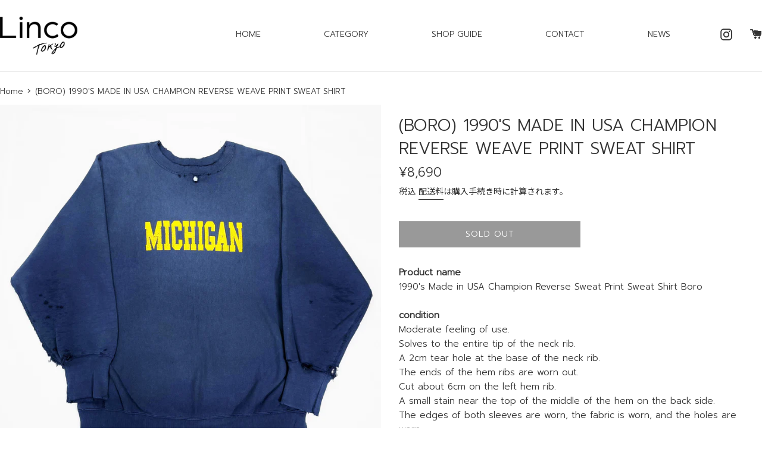

--- FILE ---
content_type: text/html; charset=utf-8
request_url: https://linco.tokyo/products/boro-1990s-made-in-usa-champion-reverse-weave-print-sweat-shirt
body_size: 20564
content:
<!doctype html>
<html class="supports-no-js" lang="ja">
<head>
  <meta charset="utf-8">
  <meta http-equiv="X-UA-Compatible" content="IE=edge,chrome=1">
  <meta name="viewport" content="width=device-width,initial-scale=1">
  <meta name="theme-color" content="">
  <link rel="canonical" href="https://linco.tokyo/products/boro-1990s-made-in-usa-champion-reverse-weave-print-sweat-shirt">
  
  <link rel="preconnect" href="https://fonts.gstatic.com">
  <link href="https://fonts.googleapis.com/css2?family=Prompt:wght@300&display=swap" rel="stylesheet">
  <link href="https://fonts.googleapis.com/css?family=Noto+Sans+JP" rel="stylesheet">


  
    <link rel="shortcut icon" href="//linco.tokyo/cdn/shop/files/linco_favicon_32x32.png?v=1613575913" type="image/png" />
  

  <title>
  (BORO) 1990&#39;S MADE IN USA CHAMPION REVERSE WEAVE PRINT SWEAT SHIRT &ndash; Linco
  </title>

  
    <meta name="description" content="Product name1990&#39;s Made in USA Champion Reverse Sweat Print Sweat Shirt BoroconditionModerate feeling of use.Solves to the entire tip of the neck rib.A 2cm tear hole at the base of the neck rib.The ends of the hem ribs are worn out.Cut about 6cm on the left hem rib.A small stain near the top of the middle of the hem on">
  

  <!-- /snippets/social-meta-tags.liquid -->




<meta property="og:site_name" content="Linco">
<meta property="og:url" content="https://linco.tokyo/products/boro-1990s-made-in-usa-champion-reverse-weave-print-sweat-shirt">
<meta property="og:title" content="(BORO) 1990&#39;S MADE IN USA CHAMPION REVERSE WEAVE PRINT SWEAT SHIRT">
<meta property="og:type" content="product">
<meta property="og:description" content="Product name1990&#39;s Made in USA Champion Reverse Sweat Print Sweat Shirt BoroconditionModerate feeling of use.Solves to the entire tip of the neck rib.A 2cm tear hole at the base of the neck rib.The ends of the hem ribs are worn out.Cut about 6cm on the left hem rib.A small stain near the top of the middle of the hem on">

  <meta property="og:price:amount" content="8,690">
  <meta property="og:price:currency" content="JPY">

<meta property="og:image" content="http://linco.tokyo/cdn/shop/products/IMG_E5263_1200x1200.jpg?v=1646816750"><meta property="og:image" content="http://linco.tokyo/cdn/shop/products/IMG_E5268_1200x1200.jpg?v=1646816749"><meta property="og:image" content="http://linco.tokyo/cdn/shop/products/IMG_E5267_1200x1200.jpg?v=1646816749">
<meta property="og:image:secure_url" content="https://linco.tokyo/cdn/shop/products/IMG_E5263_1200x1200.jpg?v=1646816750"><meta property="og:image:secure_url" content="https://linco.tokyo/cdn/shop/products/IMG_E5268_1200x1200.jpg?v=1646816749"><meta property="og:image:secure_url" content="https://linco.tokyo/cdn/shop/products/IMG_E5267_1200x1200.jpg?v=1646816749">


<meta name="twitter:card" content="summary_large_image">
<meta name="twitter:title" content="(BORO) 1990&#39;S MADE IN USA CHAMPION REVERSE WEAVE PRINT SWEAT SHIRT">
<meta name="twitter:description" content="Product name1990&#39;s Made in USA Champion Reverse Sweat Print Sweat Shirt BoroconditionModerate feeling of use.Solves to the entire tip of the neck rib.A 2cm tear hole at the base of the neck rib.The ends of the hem ribs are worn out.Cut about 6cm on the left hem rib.A small stain near the top of the middle of the hem on">


  <script>
    document.documentElement.className = document.documentElement.className.replace('supports-no-js', 'supports-js');

    var theme = {
      mapStrings: {
        addressError: "住所を調べる際にエラーが発生しました",
        addressNoResults: "その住所は見つかりませんでした",
        addressQueryLimit: "Google APIの使用量の制限を超えました。\u003ca href=\"https:\/\/developers.google.com\/maps\/premium\/usage-limits\"\u003eプレミアムプラン\u003c\/a\u003eへのアップグレードをご検討ください。",
        authError: "あなたのGoogle Mapsのアカウント認証で問題が発生しました。"
      }
    }
  </script>
  <link href="//linco.tokyo/cdn/shop/t/2/assets/style-linco.css?v=24884329005703813661608097347" rel="stylesheet" type="text/css" media="all" />

  <link href="//linco.tokyo/cdn/shop/t/2/assets/theme.scss.css?v=88227381127680222651759260406" rel="stylesheet" type="text/css" media="all" />

  <script>window.performance && window.performance.mark && window.performance.mark('shopify.content_for_header.start');</script><meta id="shopify-digital-wallet" name="shopify-digital-wallet" content="/50535399616/digital_wallets/dialog">
<link rel="alternate" type="application/json+oembed" href="https://linco.tokyo/products/boro-1990s-made-in-usa-champion-reverse-weave-print-sweat-shirt.oembed">
<script async="async" src="/checkouts/internal/preloads.js?locale=ja-JP"></script>
<script id="shopify-features" type="application/json">{"accessToken":"a41f152896e30379a427928ab0181be1","betas":["rich-media-storefront-analytics"],"domain":"linco.tokyo","predictiveSearch":false,"shopId":50535399616,"locale":"ja"}</script>
<script>var Shopify = Shopify || {};
Shopify.shop = "linco-tokyo.myshopify.com";
Shopify.locale = "ja";
Shopify.currency = {"active":"JPY","rate":"1.0"};
Shopify.country = "JP";
Shopify.theme = {"name":"Simple","id":114545131712,"schema_name":"Simple","schema_version":"12.0.4","theme_store_id":578,"role":"main"};
Shopify.theme.handle = "null";
Shopify.theme.style = {"id":null,"handle":null};
Shopify.cdnHost = "linco.tokyo/cdn";
Shopify.routes = Shopify.routes || {};
Shopify.routes.root = "/";</script>
<script type="module">!function(o){(o.Shopify=o.Shopify||{}).modules=!0}(window);</script>
<script>!function(o){function n(){var o=[];function n(){o.push(Array.prototype.slice.apply(arguments))}return n.q=o,n}var t=o.Shopify=o.Shopify||{};t.loadFeatures=n(),t.autoloadFeatures=n()}(window);</script>
<script id="shop-js-analytics" type="application/json">{"pageType":"product"}</script>
<script defer="defer" async type="module" src="//linco.tokyo/cdn/shopifycloud/shop-js/modules/v2/client.init-shop-cart-sync_0MstufBG.ja.esm.js"></script>
<script defer="defer" async type="module" src="//linco.tokyo/cdn/shopifycloud/shop-js/modules/v2/chunk.common_jll-23Z1.esm.js"></script>
<script defer="defer" async type="module" src="//linco.tokyo/cdn/shopifycloud/shop-js/modules/v2/chunk.modal_HXih6-AF.esm.js"></script>
<script type="module">
  await import("//linco.tokyo/cdn/shopifycloud/shop-js/modules/v2/client.init-shop-cart-sync_0MstufBG.ja.esm.js");
await import("//linco.tokyo/cdn/shopifycloud/shop-js/modules/v2/chunk.common_jll-23Z1.esm.js");
await import("//linco.tokyo/cdn/shopifycloud/shop-js/modules/v2/chunk.modal_HXih6-AF.esm.js");

  window.Shopify.SignInWithShop?.initShopCartSync?.({"fedCMEnabled":true,"windoidEnabled":true});

</script>
<script id="__st">var __st={"a":50535399616,"offset":32400,"reqid":"d14acef3-6a0f-4b77-9aca-d33c02585916-1769051230","pageurl":"linco.tokyo\/products\/boro-1990s-made-in-usa-champion-reverse-weave-print-sweat-shirt","u":"fe95f74659a1","p":"product","rtyp":"product","rid":7156002554048};</script>
<script>window.ShopifyPaypalV4VisibilityTracking = true;</script>
<script id="captcha-bootstrap">!function(){'use strict';const t='contact',e='account',n='new_comment',o=[[t,t],['blogs',n],['comments',n],[t,'customer']],c=[[e,'customer_login'],[e,'guest_login'],[e,'recover_customer_password'],[e,'create_customer']],r=t=>t.map((([t,e])=>`form[action*='/${t}']:not([data-nocaptcha='true']) input[name='form_type'][value='${e}']`)).join(','),a=t=>()=>t?[...document.querySelectorAll(t)].map((t=>t.form)):[];function s(){const t=[...o],e=r(t);return a(e)}const i='password',u='form_key',d=['recaptcha-v3-token','g-recaptcha-response','h-captcha-response',i],f=()=>{try{return window.sessionStorage}catch{return}},m='__shopify_v',_=t=>t.elements[u];function p(t,e,n=!1){try{const o=window.sessionStorage,c=JSON.parse(o.getItem(e)),{data:r}=function(t){const{data:e,action:n}=t;return t[m]||n?{data:e,action:n}:{data:t,action:n}}(c);for(const[e,n]of Object.entries(r))t.elements[e]&&(t.elements[e].value=n);n&&o.removeItem(e)}catch(o){console.error('form repopulation failed',{error:o})}}const l='form_type',E='cptcha';function T(t){t.dataset[E]=!0}const w=window,h=w.document,L='Shopify',v='ce_forms',y='captcha';let A=!1;((t,e)=>{const n=(g='f06e6c50-85a8-45c8-87d0-21a2b65856fe',I='https://cdn.shopify.com/shopifycloud/storefront-forms-hcaptcha/ce_storefront_forms_captcha_hcaptcha.v1.5.2.iife.js',D={infoText:'hCaptchaによる保護',privacyText:'プライバシー',termsText:'利用規約'},(t,e,n)=>{const o=w[L][v],c=o.bindForm;if(c)return c(t,g,e,D).then(n);var r;o.q.push([[t,g,e,D],n]),r=I,A||(h.body.append(Object.assign(h.createElement('script'),{id:'captcha-provider',async:!0,src:r})),A=!0)});var g,I,D;w[L]=w[L]||{},w[L][v]=w[L][v]||{},w[L][v].q=[],w[L][y]=w[L][y]||{},w[L][y].protect=function(t,e){n(t,void 0,e),T(t)},Object.freeze(w[L][y]),function(t,e,n,w,h,L){const[v,y,A,g]=function(t,e,n){const i=e?o:[],u=t?c:[],d=[...i,...u],f=r(d),m=r(i),_=r(d.filter((([t,e])=>n.includes(e))));return[a(f),a(m),a(_),s()]}(w,h,L),I=t=>{const e=t.target;return e instanceof HTMLFormElement?e:e&&e.form},D=t=>v().includes(t);t.addEventListener('submit',(t=>{const e=I(t);if(!e)return;const n=D(e)&&!e.dataset.hcaptchaBound&&!e.dataset.recaptchaBound,o=_(e),c=g().includes(e)&&(!o||!o.value);(n||c)&&t.preventDefault(),c&&!n&&(function(t){try{if(!f())return;!function(t){const e=f();if(!e)return;const n=_(t);if(!n)return;const o=n.value;o&&e.removeItem(o)}(t);const e=Array.from(Array(32),(()=>Math.random().toString(36)[2])).join('');!function(t,e){_(t)||t.append(Object.assign(document.createElement('input'),{type:'hidden',name:u})),t.elements[u].value=e}(t,e),function(t,e){const n=f();if(!n)return;const o=[...t.querySelectorAll(`input[type='${i}']`)].map((({name:t})=>t)),c=[...d,...o],r={};for(const[a,s]of new FormData(t).entries())c.includes(a)||(r[a]=s);n.setItem(e,JSON.stringify({[m]:1,action:t.action,data:r}))}(t,e)}catch(e){console.error('failed to persist form',e)}}(e),e.submit())}));const S=(t,e)=>{t&&!t.dataset[E]&&(n(t,e.some((e=>e===t))),T(t))};for(const o of['focusin','change'])t.addEventListener(o,(t=>{const e=I(t);D(e)&&S(e,y())}));const B=e.get('form_key'),M=e.get(l),P=B&&M;t.addEventListener('DOMContentLoaded',(()=>{const t=y();if(P)for(const e of t)e.elements[l].value===M&&p(e,B);[...new Set([...A(),...v().filter((t=>'true'===t.dataset.shopifyCaptcha))])].forEach((e=>S(e,t)))}))}(h,new URLSearchParams(w.location.search),n,t,e,['guest_login'])})(!0,!0)}();</script>
<script integrity="sha256-4kQ18oKyAcykRKYeNunJcIwy7WH5gtpwJnB7kiuLZ1E=" data-source-attribution="shopify.loadfeatures" defer="defer" src="//linco.tokyo/cdn/shopifycloud/storefront/assets/storefront/load_feature-a0a9edcb.js" crossorigin="anonymous"></script>
<script data-source-attribution="shopify.dynamic_checkout.dynamic.init">var Shopify=Shopify||{};Shopify.PaymentButton=Shopify.PaymentButton||{isStorefrontPortableWallets:!0,init:function(){window.Shopify.PaymentButton.init=function(){};var t=document.createElement("script");t.src="https://linco.tokyo/cdn/shopifycloud/portable-wallets/latest/portable-wallets.ja.js",t.type="module",document.head.appendChild(t)}};
</script>
<script data-source-attribution="shopify.dynamic_checkout.buyer_consent">
  function portableWalletsHideBuyerConsent(e){var t=document.getElementById("shopify-buyer-consent"),n=document.getElementById("shopify-subscription-policy-button");t&&n&&(t.classList.add("hidden"),t.setAttribute("aria-hidden","true"),n.removeEventListener("click",e))}function portableWalletsShowBuyerConsent(e){var t=document.getElementById("shopify-buyer-consent"),n=document.getElementById("shopify-subscription-policy-button");t&&n&&(t.classList.remove("hidden"),t.removeAttribute("aria-hidden"),n.addEventListener("click",e))}window.Shopify?.PaymentButton&&(window.Shopify.PaymentButton.hideBuyerConsent=portableWalletsHideBuyerConsent,window.Shopify.PaymentButton.showBuyerConsent=portableWalletsShowBuyerConsent);
</script>
<script>
  function portableWalletsCleanup(e){e&&e.src&&console.error("Failed to load portable wallets script "+e.src);var t=document.querySelectorAll("shopify-accelerated-checkout .shopify-payment-button__skeleton, shopify-accelerated-checkout-cart .wallet-cart-button__skeleton"),e=document.getElementById("shopify-buyer-consent");for(let e=0;e<t.length;e++)t[e].remove();e&&e.remove()}function portableWalletsNotLoadedAsModule(e){e instanceof ErrorEvent&&"string"==typeof e.message&&e.message.includes("import.meta")&&"string"==typeof e.filename&&e.filename.includes("portable-wallets")&&(window.removeEventListener("error",portableWalletsNotLoadedAsModule),window.Shopify.PaymentButton.failedToLoad=e,"loading"===document.readyState?document.addEventListener("DOMContentLoaded",window.Shopify.PaymentButton.init):window.Shopify.PaymentButton.init())}window.addEventListener("error",portableWalletsNotLoadedAsModule);
</script>

<script type="module" src="https://linco.tokyo/cdn/shopifycloud/portable-wallets/latest/portable-wallets.ja.js" onError="portableWalletsCleanup(this)" crossorigin="anonymous"></script>
<script nomodule>
  document.addEventListener("DOMContentLoaded", portableWalletsCleanup);
</script>

<link id="shopify-accelerated-checkout-styles" rel="stylesheet" media="screen" href="https://linco.tokyo/cdn/shopifycloud/portable-wallets/latest/accelerated-checkout-backwards-compat.css" crossorigin="anonymous">
<style id="shopify-accelerated-checkout-cart">
        #shopify-buyer-consent {
  margin-top: 1em;
  display: inline-block;
  width: 100%;
}

#shopify-buyer-consent.hidden {
  display: none;
}

#shopify-subscription-policy-button {
  background: none;
  border: none;
  padding: 0;
  text-decoration: underline;
  font-size: inherit;
  cursor: pointer;
}

#shopify-subscription-policy-button::before {
  box-shadow: none;
}

      </style>

<script>window.performance && window.performance.mark && window.performance.mark('shopify.content_for_header.end');</script>

  <script src="//linco.tokyo/cdn/shop/t/2/assets/jquery-1.11.0.min.js?v=32460426840832490021603249525" type="text/javascript"></script>
  <script src="//linco.tokyo/cdn/shop/t/2/assets/modernizr.min.js?v=44044439420609591321603249525" type="text/javascript"></script>

  <script src="//linco.tokyo/cdn/shop/t/2/assets/lazysizes.min.js?v=155223123402716617051603249525" async="async"></script>

  
<link href="https://monorail-edge.shopifysvc.com" rel="dns-prefetch">
<script>(function(){if ("sendBeacon" in navigator && "performance" in window) {try {var session_token_from_headers = performance.getEntriesByType('navigation')[0].serverTiming.find(x => x.name == '_s').description;} catch {var session_token_from_headers = undefined;}var session_cookie_matches = document.cookie.match(/_shopify_s=([^;]*)/);var session_token_from_cookie = session_cookie_matches && session_cookie_matches.length === 2 ? session_cookie_matches[1] : "";var session_token = session_token_from_headers || session_token_from_cookie || "";function handle_abandonment_event(e) {var entries = performance.getEntries().filter(function(entry) {return /monorail-edge.shopifysvc.com/.test(entry.name);});if (!window.abandonment_tracked && entries.length === 0) {window.abandonment_tracked = true;var currentMs = Date.now();var navigation_start = performance.timing.navigationStart;var payload = {shop_id: 50535399616,url: window.location.href,navigation_start,duration: currentMs - navigation_start,session_token,page_type: "product"};window.navigator.sendBeacon("https://monorail-edge.shopifysvc.com/v1/produce", JSON.stringify({schema_id: "online_store_buyer_site_abandonment/1.1",payload: payload,metadata: {event_created_at_ms: currentMs,event_sent_at_ms: currentMs}}));}}window.addEventListener('pagehide', handle_abandonment_event);}}());</script>
<script id="web-pixels-manager-setup">(function e(e,d,r,n,o){if(void 0===o&&(o={}),!Boolean(null===(a=null===(i=window.Shopify)||void 0===i?void 0:i.analytics)||void 0===a?void 0:a.replayQueue)){var i,a;window.Shopify=window.Shopify||{};var t=window.Shopify;t.analytics=t.analytics||{};var s=t.analytics;s.replayQueue=[],s.publish=function(e,d,r){return s.replayQueue.push([e,d,r]),!0};try{self.performance.mark("wpm:start")}catch(e){}var l=function(){var e={modern:/Edge?\/(1{2}[4-9]|1[2-9]\d|[2-9]\d{2}|\d{4,})\.\d+(\.\d+|)|Firefox\/(1{2}[4-9]|1[2-9]\d|[2-9]\d{2}|\d{4,})\.\d+(\.\d+|)|Chrom(ium|e)\/(9{2}|\d{3,})\.\d+(\.\d+|)|(Maci|X1{2}).+ Version\/(15\.\d+|(1[6-9]|[2-9]\d|\d{3,})\.\d+)([,.]\d+|)( \(\w+\)|)( Mobile\/\w+|) Safari\/|Chrome.+OPR\/(9{2}|\d{3,})\.\d+\.\d+|(CPU[ +]OS|iPhone[ +]OS|CPU[ +]iPhone|CPU IPhone OS|CPU iPad OS)[ +]+(15[._]\d+|(1[6-9]|[2-9]\d|\d{3,})[._]\d+)([._]\d+|)|Android:?[ /-](13[3-9]|1[4-9]\d|[2-9]\d{2}|\d{4,})(\.\d+|)(\.\d+|)|Android.+Firefox\/(13[5-9]|1[4-9]\d|[2-9]\d{2}|\d{4,})\.\d+(\.\d+|)|Android.+Chrom(ium|e)\/(13[3-9]|1[4-9]\d|[2-9]\d{2}|\d{4,})\.\d+(\.\d+|)|SamsungBrowser\/([2-9]\d|\d{3,})\.\d+/,legacy:/Edge?\/(1[6-9]|[2-9]\d|\d{3,})\.\d+(\.\d+|)|Firefox\/(5[4-9]|[6-9]\d|\d{3,})\.\d+(\.\d+|)|Chrom(ium|e)\/(5[1-9]|[6-9]\d|\d{3,})\.\d+(\.\d+|)([\d.]+$|.*Safari\/(?![\d.]+ Edge\/[\d.]+$))|(Maci|X1{2}).+ Version\/(10\.\d+|(1[1-9]|[2-9]\d|\d{3,})\.\d+)([,.]\d+|)( \(\w+\)|)( Mobile\/\w+|) Safari\/|Chrome.+OPR\/(3[89]|[4-9]\d|\d{3,})\.\d+\.\d+|(CPU[ +]OS|iPhone[ +]OS|CPU[ +]iPhone|CPU IPhone OS|CPU iPad OS)[ +]+(10[._]\d+|(1[1-9]|[2-9]\d|\d{3,})[._]\d+)([._]\d+|)|Android:?[ /-](13[3-9]|1[4-9]\d|[2-9]\d{2}|\d{4,})(\.\d+|)(\.\d+|)|Mobile Safari.+OPR\/([89]\d|\d{3,})\.\d+\.\d+|Android.+Firefox\/(13[5-9]|1[4-9]\d|[2-9]\d{2}|\d{4,})\.\d+(\.\d+|)|Android.+Chrom(ium|e)\/(13[3-9]|1[4-9]\d|[2-9]\d{2}|\d{4,})\.\d+(\.\d+|)|Android.+(UC? ?Browser|UCWEB|U3)[ /]?(15\.([5-9]|\d{2,})|(1[6-9]|[2-9]\d|\d{3,})\.\d+)\.\d+|SamsungBrowser\/(5\.\d+|([6-9]|\d{2,})\.\d+)|Android.+MQ{2}Browser\/(14(\.(9|\d{2,})|)|(1[5-9]|[2-9]\d|\d{3,})(\.\d+|))(\.\d+|)|K[Aa][Ii]OS\/(3\.\d+|([4-9]|\d{2,})\.\d+)(\.\d+|)/},d=e.modern,r=e.legacy,n=navigator.userAgent;return n.match(d)?"modern":n.match(r)?"legacy":"unknown"}(),u="modern"===l?"modern":"legacy",c=(null!=n?n:{modern:"",legacy:""})[u],f=function(e){return[e.baseUrl,"/wpm","/b",e.hashVersion,"modern"===e.buildTarget?"m":"l",".js"].join("")}({baseUrl:d,hashVersion:r,buildTarget:u}),m=function(e){var d=e.version,r=e.bundleTarget,n=e.surface,o=e.pageUrl,i=e.monorailEndpoint;return{emit:function(e){var a=e.status,t=e.errorMsg,s=(new Date).getTime(),l=JSON.stringify({metadata:{event_sent_at_ms:s},events:[{schema_id:"web_pixels_manager_load/3.1",payload:{version:d,bundle_target:r,page_url:o,status:a,surface:n,error_msg:t},metadata:{event_created_at_ms:s}}]});if(!i)return console&&console.warn&&console.warn("[Web Pixels Manager] No Monorail endpoint provided, skipping logging."),!1;try{return self.navigator.sendBeacon.bind(self.navigator)(i,l)}catch(e){}var u=new XMLHttpRequest;try{return u.open("POST",i,!0),u.setRequestHeader("Content-Type","text/plain"),u.send(l),!0}catch(e){return console&&console.warn&&console.warn("[Web Pixels Manager] Got an unhandled error while logging to Monorail."),!1}}}}({version:r,bundleTarget:l,surface:e.surface,pageUrl:self.location.href,monorailEndpoint:e.monorailEndpoint});try{o.browserTarget=l,function(e){var d=e.src,r=e.async,n=void 0===r||r,o=e.onload,i=e.onerror,a=e.sri,t=e.scriptDataAttributes,s=void 0===t?{}:t,l=document.createElement("script"),u=document.querySelector("head"),c=document.querySelector("body");if(l.async=n,l.src=d,a&&(l.integrity=a,l.crossOrigin="anonymous"),s)for(var f in s)if(Object.prototype.hasOwnProperty.call(s,f))try{l.dataset[f]=s[f]}catch(e){}if(o&&l.addEventListener("load",o),i&&l.addEventListener("error",i),u)u.appendChild(l);else{if(!c)throw new Error("Did not find a head or body element to append the script");c.appendChild(l)}}({src:f,async:!0,onload:function(){if(!function(){var e,d;return Boolean(null===(d=null===(e=window.Shopify)||void 0===e?void 0:e.analytics)||void 0===d?void 0:d.initialized)}()){var d=window.webPixelsManager.init(e)||void 0;if(d){var r=window.Shopify.analytics;r.replayQueue.forEach((function(e){var r=e[0],n=e[1],o=e[2];d.publishCustomEvent(r,n,o)})),r.replayQueue=[],r.publish=d.publishCustomEvent,r.visitor=d.visitor,r.initialized=!0}}},onerror:function(){return m.emit({status:"failed",errorMsg:"".concat(f," has failed to load")})},sri:function(e){var d=/^sha384-[A-Za-z0-9+/=]+$/;return"string"==typeof e&&d.test(e)}(c)?c:"",scriptDataAttributes:o}),m.emit({status:"loading"})}catch(e){m.emit({status:"failed",errorMsg:(null==e?void 0:e.message)||"Unknown error"})}}})({shopId: 50535399616,storefrontBaseUrl: "https://linco.tokyo",extensionsBaseUrl: "https://extensions.shopifycdn.com/cdn/shopifycloud/web-pixels-manager",monorailEndpoint: "https://monorail-edge.shopifysvc.com/unstable/produce_batch",surface: "storefront-renderer",enabledBetaFlags: ["2dca8a86"],webPixelsConfigList: [{"id":"shopify-app-pixel","configuration":"{}","eventPayloadVersion":"v1","runtimeContext":"STRICT","scriptVersion":"0450","apiClientId":"shopify-pixel","type":"APP","privacyPurposes":["ANALYTICS","MARKETING"]},{"id":"shopify-custom-pixel","eventPayloadVersion":"v1","runtimeContext":"LAX","scriptVersion":"0450","apiClientId":"shopify-pixel","type":"CUSTOM","privacyPurposes":["ANALYTICS","MARKETING"]}],isMerchantRequest: false,initData: {"shop":{"name":"Linco","paymentSettings":{"currencyCode":"JPY"},"myshopifyDomain":"linco-tokyo.myshopify.com","countryCode":"JP","storefrontUrl":"https:\/\/linco.tokyo"},"customer":null,"cart":null,"checkout":null,"productVariants":[{"price":{"amount":8690.0,"currencyCode":"JPY"},"product":{"title":"(BORO) 1990'S MADE IN USA CHAMPION REVERSE WEAVE PRINT SWEAT SHIRT","vendor":"Linco","id":"7156002554048","untranslatedTitle":"(BORO) 1990'S MADE IN USA CHAMPION REVERSE WEAVE PRINT SWEAT SHIRT","url":"\/products\/boro-1990s-made-in-usa-champion-reverse-weave-print-sweat-shirt","type":""},"id":"41741545210048","image":{"src":"\/\/linco.tokyo\/cdn\/shop\/products\/IMG_E5263.jpg?v=1646816750"},"sku":"","title":"Default Title","untranslatedTitle":"Default Title"}],"purchasingCompany":null},},"https://linco.tokyo/cdn","fcfee988w5aeb613cpc8e4bc33m6693e112",{"modern":"","legacy":""},{"shopId":"50535399616","storefrontBaseUrl":"https:\/\/linco.tokyo","extensionBaseUrl":"https:\/\/extensions.shopifycdn.com\/cdn\/shopifycloud\/web-pixels-manager","surface":"storefront-renderer","enabledBetaFlags":"[\"2dca8a86\"]","isMerchantRequest":"false","hashVersion":"fcfee988w5aeb613cpc8e4bc33m6693e112","publish":"custom","events":"[[\"page_viewed\",{}],[\"product_viewed\",{\"productVariant\":{\"price\":{\"amount\":8690.0,\"currencyCode\":\"JPY\"},\"product\":{\"title\":\"(BORO) 1990'S MADE IN USA CHAMPION REVERSE WEAVE PRINT SWEAT SHIRT\",\"vendor\":\"Linco\",\"id\":\"7156002554048\",\"untranslatedTitle\":\"(BORO) 1990'S MADE IN USA CHAMPION REVERSE WEAVE PRINT SWEAT SHIRT\",\"url\":\"\/products\/boro-1990s-made-in-usa-champion-reverse-weave-print-sweat-shirt\",\"type\":\"\"},\"id\":\"41741545210048\",\"image\":{\"src\":\"\/\/linco.tokyo\/cdn\/shop\/products\/IMG_E5263.jpg?v=1646816750\"},\"sku\":\"\",\"title\":\"Default Title\",\"untranslatedTitle\":\"Default Title\"}}]]"});</script><script>
  window.ShopifyAnalytics = window.ShopifyAnalytics || {};
  window.ShopifyAnalytics.meta = window.ShopifyAnalytics.meta || {};
  window.ShopifyAnalytics.meta.currency = 'JPY';
  var meta = {"product":{"id":7156002554048,"gid":"gid:\/\/shopify\/Product\/7156002554048","vendor":"Linco","type":"","handle":"boro-1990s-made-in-usa-champion-reverse-weave-print-sweat-shirt","variants":[{"id":41741545210048,"price":869000,"name":"(BORO) 1990'S MADE IN USA CHAMPION REVERSE WEAVE PRINT SWEAT SHIRT","public_title":null,"sku":""}],"remote":false},"page":{"pageType":"product","resourceType":"product","resourceId":7156002554048,"requestId":"d14acef3-6a0f-4b77-9aca-d33c02585916-1769051230"}};
  for (var attr in meta) {
    window.ShopifyAnalytics.meta[attr] = meta[attr];
  }
</script>
<script class="analytics">
  (function () {
    var customDocumentWrite = function(content) {
      var jquery = null;

      if (window.jQuery) {
        jquery = window.jQuery;
      } else if (window.Checkout && window.Checkout.$) {
        jquery = window.Checkout.$;
      }

      if (jquery) {
        jquery('body').append(content);
      }
    };

    var hasLoggedConversion = function(token) {
      if (token) {
        return document.cookie.indexOf('loggedConversion=' + token) !== -1;
      }
      return false;
    }

    var setCookieIfConversion = function(token) {
      if (token) {
        var twoMonthsFromNow = new Date(Date.now());
        twoMonthsFromNow.setMonth(twoMonthsFromNow.getMonth() + 2);

        document.cookie = 'loggedConversion=' + token + '; expires=' + twoMonthsFromNow;
      }
    }

    var trekkie = window.ShopifyAnalytics.lib = window.trekkie = window.trekkie || [];
    if (trekkie.integrations) {
      return;
    }
    trekkie.methods = [
      'identify',
      'page',
      'ready',
      'track',
      'trackForm',
      'trackLink'
    ];
    trekkie.factory = function(method) {
      return function() {
        var args = Array.prototype.slice.call(arguments);
        args.unshift(method);
        trekkie.push(args);
        return trekkie;
      };
    };
    for (var i = 0; i < trekkie.methods.length; i++) {
      var key = trekkie.methods[i];
      trekkie[key] = trekkie.factory(key);
    }
    trekkie.load = function(config) {
      trekkie.config = config || {};
      trekkie.config.initialDocumentCookie = document.cookie;
      var first = document.getElementsByTagName('script')[0];
      var script = document.createElement('script');
      script.type = 'text/javascript';
      script.onerror = function(e) {
        var scriptFallback = document.createElement('script');
        scriptFallback.type = 'text/javascript';
        scriptFallback.onerror = function(error) {
                var Monorail = {
      produce: function produce(monorailDomain, schemaId, payload) {
        var currentMs = new Date().getTime();
        var event = {
          schema_id: schemaId,
          payload: payload,
          metadata: {
            event_created_at_ms: currentMs,
            event_sent_at_ms: currentMs
          }
        };
        return Monorail.sendRequest("https://" + monorailDomain + "/v1/produce", JSON.stringify(event));
      },
      sendRequest: function sendRequest(endpointUrl, payload) {
        // Try the sendBeacon API
        if (window && window.navigator && typeof window.navigator.sendBeacon === 'function' && typeof window.Blob === 'function' && !Monorail.isIos12()) {
          var blobData = new window.Blob([payload], {
            type: 'text/plain'
          });

          if (window.navigator.sendBeacon(endpointUrl, blobData)) {
            return true;
          } // sendBeacon was not successful

        } // XHR beacon

        var xhr = new XMLHttpRequest();

        try {
          xhr.open('POST', endpointUrl);
          xhr.setRequestHeader('Content-Type', 'text/plain');
          xhr.send(payload);
        } catch (e) {
          console.log(e);
        }

        return false;
      },
      isIos12: function isIos12() {
        return window.navigator.userAgent.lastIndexOf('iPhone; CPU iPhone OS 12_') !== -1 || window.navigator.userAgent.lastIndexOf('iPad; CPU OS 12_') !== -1;
      }
    };
    Monorail.produce('monorail-edge.shopifysvc.com',
      'trekkie_storefront_load_errors/1.1',
      {shop_id: 50535399616,
      theme_id: 114545131712,
      app_name: "storefront",
      context_url: window.location.href,
      source_url: "//linco.tokyo/cdn/s/trekkie.storefront.cd680fe47e6c39ca5d5df5f0a32d569bc48c0f27.min.js"});

        };
        scriptFallback.async = true;
        scriptFallback.src = '//linco.tokyo/cdn/s/trekkie.storefront.cd680fe47e6c39ca5d5df5f0a32d569bc48c0f27.min.js';
        first.parentNode.insertBefore(scriptFallback, first);
      };
      script.async = true;
      script.src = '//linco.tokyo/cdn/s/trekkie.storefront.cd680fe47e6c39ca5d5df5f0a32d569bc48c0f27.min.js';
      first.parentNode.insertBefore(script, first);
    };
    trekkie.load(
      {"Trekkie":{"appName":"storefront","development":false,"defaultAttributes":{"shopId":50535399616,"isMerchantRequest":null,"themeId":114545131712,"themeCityHash":"8672535465849920518","contentLanguage":"ja","currency":"JPY","eventMetadataId":"7de800a9-2329-4789-b572-705a16e534ea"},"isServerSideCookieWritingEnabled":true,"monorailRegion":"shop_domain","enabledBetaFlags":["65f19447"]},"Session Attribution":{},"S2S":{"facebookCapiEnabled":false,"source":"trekkie-storefront-renderer","apiClientId":580111}}
    );

    var loaded = false;
    trekkie.ready(function() {
      if (loaded) return;
      loaded = true;

      window.ShopifyAnalytics.lib = window.trekkie;

      var originalDocumentWrite = document.write;
      document.write = customDocumentWrite;
      try { window.ShopifyAnalytics.merchantGoogleAnalytics.call(this); } catch(error) {};
      document.write = originalDocumentWrite;

      window.ShopifyAnalytics.lib.page(null,{"pageType":"product","resourceType":"product","resourceId":7156002554048,"requestId":"d14acef3-6a0f-4b77-9aca-d33c02585916-1769051230","shopifyEmitted":true});

      var match = window.location.pathname.match(/checkouts\/(.+)\/(thank_you|post_purchase)/)
      var token = match? match[1]: undefined;
      if (!hasLoggedConversion(token)) {
        setCookieIfConversion(token);
        window.ShopifyAnalytics.lib.track("Viewed Product",{"currency":"JPY","variantId":41741545210048,"productId":7156002554048,"productGid":"gid:\/\/shopify\/Product\/7156002554048","name":"(BORO) 1990'S MADE IN USA CHAMPION REVERSE WEAVE PRINT SWEAT SHIRT","price":"8690","sku":"","brand":"Linco","variant":null,"category":"","nonInteraction":true,"remote":false},undefined,undefined,{"shopifyEmitted":true});
      window.ShopifyAnalytics.lib.track("monorail:\/\/trekkie_storefront_viewed_product\/1.1",{"currency":"JPY","variantId":41741545210048,"productId":7156002554048,"productGid":"gid:\/\/shopify\/Product\/7156002554048","name":"(BORO) 1990'S MADE IN USA CHAMPION REVERSE WEAVE PRINT SWEAT SHIRT","price":"8690","sku":"","brand":"Linco","variant":null,"category":"","nonInteraction":true,"remote":false,"referer":"https:\/\/linco.tokyo\/products\/boro-1990s-made-in-usa-champion-reverse-weave-print-sweat-shirt"});
      }
    });


        var eventsListenerScript = document.createElement('script');
        eventsListenerScript.async = true;
        eventsListenerScript.src = "//linco.tokyo/cdn/shopifycloud/storefront/assets/shop_events_listener-3da45d37.js";
        document.getElementsByTagName('head')[0].appendChild(eventsListenerScript);

})();</script>
<script
  defer
  src="https://linco.tokyo/cdn/shopifycloud/perf-kit/shopify-perf-kit-3.0.4.min.js"
  data-application="storefront-renderer"
  data-shop-id="50535399616"
  data-render-region="gcp-us-central1"
  data-page-type="product"
  data-theme-instance-id="114545131712"
  data-theme-name="Simple"
  data-theme-version="12.0.4"
  data-monorail-region="shop_domain"
  data-resource-timing-sampling-rate="10"
  data-shs="true"
  data-shs-beacon="true"
  data-shs-export-with-fetch="true"
  data-shs-logs-sample-rate="1"
  data-shs-beacon-endpoint="https://linco.tokyo/api/collect"
></script>
</head>

<body id="boro-1990-39-s-made-in-usa-champion-reverse-weave-print-sweat-shirt" class="template-product">
  
  
 


<script>
$(function(){
$(#ToggleMobileMenu').on('click', function(){

  var $overlay = $('.overlayMenu');
  var openClass = 'open';

  if( !$overlay.hasClass(openClass) ){

    $('.list--nav span:nth-child(1)').css({'transform':'rotate(-45deg)', 'top':'7px'});
    $('.list--nav span:nth-child(2)').css({'opacity':'0'});
    $('.list--nav span:nth-child(3)').css({'transform':'rotate(45deg)', 'top':'4px', 'border': '1px solid #000'});

    $overlay.addClass(openClass);
    $('body').css( 'overflow', 'hidden');
    $overlay.fadeIn('slow');

  } else {

    $('.list--nav span:nth-child(1)').css({'transform':'rotate(0)', 'top':'0px'});
    $('.list--nav span:nth-child(2)').css({'opacity':'1'});
    $('.list--nav span:nth-child(3)').css({'transform':'rotate(0)', 'top':'14px', 'border': '1px solid #000'});

    $overlay.removeClass(openClass);
    $('body').css( 'overflow', 'auto');
    $overlay.fadeOut('slow');
  }

});
});
</script>
  
  

  <a class="in-page-link visually-hidden skip-link" href="#MainContent">コンテンツにスキップする</a>

  <div id="shopify-section-header" class="shopify-section">

  <style>
    .site-header__logo {
      width: 130px;
    }
    #HeaderLogoWrapper {
      max-width: 130px !important;
    }
  </style>
  <div class="page-border"></div>


<div class="site-wrapper">
  <div class="top-bar grid">

    <div class="grid__item medium-up--one-fifth small--one-half">
      <div class="top-bar__search">
        <a href="/search" class="medium-up--hide">
          <svg aria-hidden="true" focusable="false" role="presentation" class="icon icon-search" viewBox="0 0 20 20"><path fill="#444" d="M18.64 17.02l-5.31-5.31c.81-1.08 1.26-2.43 1.26-3.87C14.5 4.06 11.44 1 7.75 1S1 4.06 1 7.75s3.06 6.75 6.75 6.75c1.44 0 2.79-.45 3.87-1.26l5.31 5.31c.45.45 1.26.54 1.71.09.45-.36.45-1.17 0-1.62zM3.25 7.75c0-2.52 1.98-4.5 4.5-4.5s4.5 1.98 4.5 4.5-1.98 4.5-4.5 4.5-4.5-1.98-4.5-4.5z"/></svg>
        </a>
        <form action="/search" method="get" class="search-bar small--hide" role="search">
          
          <button type="submit" class="search-bar__submit">
            <svg aria-hidden="true" focusable="false" role="presentation" class="icon icon-search" viewBox="0 0 20 20"><path fill="#444" d="M18.64 17.02l-5.31-5.31c.81-1.08 1.26-2.43 1.26-3.87C14.5 4.06 11.44 1 7.75 1S1 4.06 1 7.75s3.06 6.75 6.75 6.75c1.44 0 2.79-.45 3.87-1.26l5.31 5.31c.45.45 1.26.54 1.71.09.45-.36.45-1.17 0-1.62zM3.25 7.75c0-2.52 1.98-4.5 4.5-4.5s4.5 1.98 4.5 4.5-1.98 4.5-4.5 4.5-4.5-1.98-4.5-4.5z"/></svg>
            <span class="icon__fallback-text">検索する</span>
          </button>
          <input type="search" name="q" class="search-bar__input" value="" placeholder="Search" aria-label="Search">
        </form>
      </div>
    </div>

    
      <div class="grid__item medium-up--two-fifths small--hide">
        <span class="customer-links small--hide">
          
            <a href="/account/login" id="customer_login_link">LOG IN</a>
            <span class="vertical-divider"></span>
            <a href="/account/register" id="customer_register_link">アカウントを作成する</a>
          
        </span>
      </div>
    

    
  </div>

  <hr class="small--hide hr--border">

  <header class="site-header grid medium-up--grid--table" role="banner">
    <div class="grid__item small--text-center">
      <div itemscope itemtype="http://schema.org/Organization">
        

          <div id="HeaderLogoWrapper" class="supports-js">
            <a href="/" itemprop="url" style="padding-top:49.59731543624161%; display: block;">
              <img id="HeaderLogo"
                   class="lazyload"
                   src="//linco.tokyo/cdn/shop/files/logo_150x150.png?v=1613573682"
                   data-src="//linco.tokyo/cdn/shop/files/logo_{width}x.png?v=1613573682"
                   data-widths="[180, 360, 540, 720, 900, 1080, 1296, 1512, 1728, 2048]"
                   data-aspectratio="1.0"
                   data-sizes="auto"
                   alt="Linco"
                   itemprop="logo">
            </a>
          </div>
          <noscript>
            
            <a href="/" itemprop="url">
              <img class="site-header__logo" src="//linco.tokyo/cdn/shop/files/logo_130x.png?v=1613573682"
              srcset="//linco.tokyo/cdn/shop/files/logo_130x.png?v=1613573682 1x, //linco.tokyo/cdn/shop/files/logo_130x@2x.png?v=1613573682 2x"
              alt="Linco"
              itemprop="logo">
            </a>
          </noscript>
          
        
      </div>
    </div>
    
  </header>
</div>




</div>

    

  <div class="site-wrapper">

    <div class="grid">

      <div id="shopify-section-sidebar" class="shopify-section"><a href="/cart" class="site-header__cart pc_off">
        <svg aria-hidden="true" focusable="false" role="presentation" class="icon icon-cart" viewBox="0 0 20 20"><path fill="#444" d="M18.936 5.564c-.144-.175-.35-.207-.55-.207h-.003L6.774 4.286c-.272 0-.417.089-.491.18-.079.096-.16.263-.094.585l2.016 5.705c.163.407.642.673 1.068.673h8.401c.433 0 .854-.285.941-.725l.484-4.571c.045-.221-.015-.388-.163-.567z"/><path fill="#444" d="M17.107 12.5H7.659L4.98 4.117l-.362-1.059c-.138-.401-.292-.559-.695-.559H.924c-.411 0-.748.303-.748.714s.337.714.748.714h2.413l3.002 9.48c.126.38.295.52.942.52h9.825c.411 0 .748-.303.748-.714s-.336-.714-.748-.714zM10.424 16.23a1.498 1.498 0 1 1-2.997 0 1.498 1.498 0 0 1 2.997 0zM16.853 16.23a1.498 1.498 0 1 1-2.997 0 1.498 1.498 0 0 1 2.997 0z"/></svg>
        <span class="small--hide">
          Cart
          (<span id="CartCount">0</span>)
        </span>
      </a>
<a class="site-header__insta pc_off" target="_blank" href="https://www.instagram.com/linco_tokyo/?hl=ja" title="Linco on Instagram">
              <svg aria-hidden="true" focusable="false" role="presentation" class="icon icon-instagram" viewBox="0 0 512 512"><path d="M256 49.5c67.3 0 75.2.3 101.8 1.5 24.6 1.1 37.9 5.2 46.8 8.7 11.8 4.6 20.2 10 29 18.8s14.3 17.2 18.8 29c3.4 8.9 7.6 22.2 8.7 46.8 1.2 26.6 1.5 34.5 1.5 101.8s-.3 75.2-1.5 101.8c-1.1 24.6-5.2 37.9-8.7 46.8-4.6 11.8-10 20.2-18.8 29s-17.2 14.3-29 18.8c-8.9 3.4-22.2 7.6-46.8 8.7-26.6 1.2-34.5 1.5-101.8 1.5s-75.2-.3-101.8-1.5c-24.6-1.1-37.9-5.2-46.8-8.7-11.8-4.6-20.2-10-29-18.8s-14.3-17.2-18.8-29c-3.4-8.9-7.6-22.2-8.7-46.8-1.2-26.6-1.5-34.5-1.5-101.8s.3-75.2 1.5-101.8c1.1-24.6 5.2-37.9 8.7-46.8 4.6-11.8 10-20.2 18.8-29s17.2-14.3 29-18.8c8.9-3.4 22.2-7.6 46.8-8.7 26.6-1.3 34.5-1.5 101.8-1.5m0-45.4c-68.4 0-77 .3-103.9 1.5C125.3 6.8 107 11.1 91 17.3c-16.6 6.4-30.6 15.1-44.6 29.1-14 14-22.6 28.1-29.1 44.6-6.2 16-10.5 34.3-11.7 61.2C4.4 179 4.1 187.6 4.1 256s.3 77 1.5 103.9c1.2 26.8 5.5 45.1 11.7 61.2 6.4 16.6 15.1 30.6 29.1 44.6 14 14 28.1 22.6 44.6 29.1 16 6.2 34.3 10.5 61.2 11.7 26.9 1.2 35.4 1.5 103.9 1.5s77-.3 103.9-1.5c26.8-1.2 45.1-5.5 61.2-11.7 16.6-6.4 30.6-15.1 44.6-29.1 14-14 22.6-28.1 29.1-44.6 6.2-16 10.5-34.3 11.7-61.2 1.2-26.9 1.5-35.4 1.5-103.9s-.3-77-1.5-103.9c-1.2-26.8-5.5-45.1-11.7-61.2-6.4-16.6-15.1-30.6-29.1-44.6-14-14-28.1-22.6-44.6-29.1-16-6.2-34.3-10.5-61.2-11.7-27-1.1-35.6-1.4-104-1.4z"/><path d="M256 126.6c-71.4 0-129.4 57.9-129.4 129.4s58 129.4 129.4 129.4 129.4-58 129.4-129.4-58-129.4-129.4-129.4zm0 213.4c-46.4 0-84-37.6-84-84s37.6-84 84-84 84 37.6 84 84-37.6 84-84 84z"/><circle cx="390.5" cy="121.5" r="30.2"/></svg>
              <span class="icon__fallback-text">Instagram</span>
            </a>


<div data-section-id="sidebar" data-section-type="sidebar-section">
  <nav class="grid__item small--text-center medium-up--one-fifth" role="navigation">
    <hr class="hr--small medium-up--hide">
    <nav id="ToggleMobileMenu" class="mobile-menu-icon medium-up--hide" aria-haspopup="true" aria-owns="SiteNav">
      <span class="line"></span>
      <span class="line"></span>
      <span class="line"></span>
      <span class="line"></span>
      <span class="icon__fallback-text">メニュー</span>
    </nav>
    <div id="SiteNav" class="site-nav" role="menu">
      <ul class="list--nav">
        
          
          
            <li class="site-nav__item">
              <a href="/" class="site-nav__link">HOME</a>
            </li>
        <a href="/cart" class="site-header__cart">
        <svg aria-hidden="true" focusable="false" role="presentation" class="icon icon-cart" viewBox="0 0 20 20"><path fill="#444" d="M18.936 5.564c-.144-.175-.35-.207-.55-.207h-.003L6.774 4.286c-.272 0-.417.089-.491.18-.079.096-.16.263-.094.585l2.016 5.705c.163.407.642.673 1.068.673h8.401c.433 0 .854-.285.941-.725l.484-4.571c.045-.221-.015-.388-.163-.567z"/><path fill="#444" d="M17.107 12.5H7.659L4.98 4.117l-.362-1.059c-.138-.401-.292-.559-.695-.559H.924c-.411 0-.748.303-.748.714s.337.714.748.714h2.413l3.002 9.48c.126.38.295.52.942.52h9.825c.411 0 .748-.303.748-.714s-.336-.714-.748-.714zM10.424 16.23a1.498 1.498 0 1 1-2.997 0 1.498 1.498 0 0 1 2.997 0zM16.853 16.23a1.498 1.498 0 1 1-2.997 0 1.498 1.498 0 0 1 2.997 0z"/></svg>
        <span class="small--hide">
          Cart
          (<span id="CartCount">0</span>)
        </span>
      </a>
          
        
          
          
            

            

            <li class="site-nav--has-submenu site-nav__item">
              <ul class="site-nav__link btn--link site-nav__expand" aria-expanded="false" aria-controls="Collapsible-2">
                CATEGORY
                <span class="site-nav__link__text" aria-hidden="true">+</span>
              </ul>
              <ul id="Collapsible-2" class="site-nav__submenu site-nav__submenu--collapsed" aria-hidden="true" style="display: none;">
                
                  
                    <li >
                      <a href="/collections/frontpage" class="site-nav__link">VINTAGE</a>
                    </li>
                  
                
                  
                    <li >
                      <a href="/collections/designers" class="site-nav__link">DESIGNERS</a>
                    </li>
                  
                
                  
                    <li >
                      <a href="/collections/unique-design" class="site-nav__link">UNIQUE DESIGN</a>
                    </li>
                  
                
                  
                    <li >
                      <a href="/collections/tshirt" class="site-nav__link">TSHIRT</a>
                    </li>
                  
                
                  
                    <li >
                      <a href="/collections/other" class="site-nav__link">OTHER</a>
                    </li>
                  
                
                  
                    <li >
                      <a href="/collections/boro" class="site-nav__link">BORO</a>
                    </li>
                  
                
                  
                    <li >
                      <a href="/collections/ladies" class="site-nav__link">LADIES</a>
                    </li>
                  
                
                  
                    <li >
                      <a href="/collections/japan-vintage" class="site-nav__link">JAPAN VINTAGE</a>
                    </li>
                  
                
                  
                    <li >
                      <a href="/collections/sold-out" class="site-nav__link">SOLD OUT</a>
                    </li>
                  
                
              </ul>
            </li>
          
        
          
          
            <li class="site-nav__item">
              <a href="/pages/shop-guide" class="site-nav__link">SHOP GUIDE</a>
            </li>
        <a href="/cart" class="site-header__cart">
        <svg aria-hidden="true" focusable="false" role="presentation" class="icon icon-cart" viewBox="0 0 20 20"><path fill="#444" d="M18.936 5.564c-.144-.175-.35-.207-.55-.207h-.003L6.774 4.286c-.272 0-.417.089-.491.18-.079.096-.16.263-.094.585l2.016 5.705c.163.407.642.673 1.068.673h8.401c.433 0 .854-.285.941-.725l.484-4.571c.045-.221-.015-.388-.163-.567z"/><path fill="#444" d="M17.107 12.5H7.659L4.98 4.117l-.362-1.059c-.138-.401-.292-.559-.695-.559H.924c-.411 0-.748.303-.748.714s.337.714.748.714h2.413l3.002 9.48c.126.38.295.52.942.52h9.825c.411 0 .748-.303.748-.714s-.336-.714-.748-.714zM10.424 16.23a1.498 1.498 0 1 1-2.997 0 1.498 1.498 0 0 1 2.997 0zM16.853 16.23a1.498 1.498 0 1 1-2.997 0 1.498 1.498 0 0 1 2.997 0z"/></svg>
        <span class="small--hide">
          Cart
          (<span id="CartCount">0</span>)
        </span>
      </a>
          
        
          
          
            <li class="site-nav__item">
              <a href="/pages/contact" class="site-nav__link">CONTACT</a>
            </li>
        <a href="/cart" class="site-header__cart">
        <svg aria-hidden="true" focusable="false" role="presentation" class="icon icon-cart" viewBox="0 0 20 20"><path fill="#444" d="M18.936 5.564c-.144-.175-.35-.207-.55-.207h-.003L6.774 4.286c-.272 0-.417.089-.491.18-.079.096-.16.263-.094.585l2.016 5.705c.163.407.642.673 1.068.673h8.401c.433 0 .854-.285.941-.725l.484-4.571c.045-.221-.015-.388-.163-.567z"/><path fill="#444" d="M17.107 12.5H7.659L4.98 4.117l-.362-1.059c-.138-.401-.292-.559-.695-.559H.924c-.411 0-.748.303-.748.714s.337.714.748.714h2.413l3.002 9.48c.126.38.295.52.942.52h9.825c.411 0 .748-.303.748-.714s-.336-.714-.748-.714zM10.424 16.23a1.498 1.498 0 1 1-2.997 0 1.498 1.498 0 0 1 2.997 0zM16.853 16.23a1.498 1.498 0 1 1-2.997 0 1.498 1.498 0 0 1 2.997 0z"/></svg>
        <span class="small--hide">
          Cart
          (<span id="CartCount">0</span>)
        </span>
      </a>
          
        
          
          
            <li class="site-nav__item">
              <a href="/blogs/news" class="site-nav__link">NEWS</a>
            </li>
        <a href="/cart" class="site-header__cart">
        <svg aria-hidden="true" focusable="false" role="presentation" class="icon icon-cart" viewBox="0 0 20 20"><path fill="#444" d="M18.936 5.564c-.144-.175-.35-.207-.55-.207h-.003L6.774 4.286c-.272 0-.417.089-.491.18-.079.096-.16.263-.094.585l2.016 5.705c.163.407.642.673 1.068.673h8.401c.433 0 .854-.285.941-.725l.484-4.571c.045-.221-.015-.388-.163-.567z"/><path fill="#444" d="M17.107 12.5H7.659L4.98 4.117l-.362-1.059c-.138-.401-.292-.559-.695-.559H.924c-.411 0-.748.303-.748.714s.337.714.748.714h2.413l3.002 9.48c.126.38.295.52.942.52h9.825c.411 0 .748-.303.748-.714s-.336-.714-.748-.714zM10.424 16.23a1.498 1.498 0 1 1-2.997 0 1.498 1.498 0 0 1 2.997 0zM16.853 16.23a1.498 1.498 0 1 1-2.997 0 1.498 1.498 0 0 1 2.997 0z"/></svg>
        <span class="small--hide">
          Cart
          (<span id="CartCount">0</span>)
        </span>
      </a>
          
        
        
          
            <li>
              <a href="/account/login" class="site-nav__link site-nav--account medium-up--hide">LOG IN</a>
            </li>
            <li>
              <a href="/account/register" class="site-nav__link site-nav--account medium-up--hide">アカウントを作成する</a>
            </li>
          
        
      </ul>
      <ul class="list--inline social-links">
        
        
        
        
          <li>
            <a href="https://www.instagram.com/linco_tokyo/?hl=ja" title="Linco on Instagram">
              <svg aria-hidden="true" focusable="false" role="presentation" class="icon icon-instagram" viewBox="0 0 512 512"><path d="M256 49.5c67.3 0 75.2.3 101.8 1.5 24.6 1.1 37.9 5.2 46.8 8.7 11.8 4.6 20.2 10 29 18.8s14.3 17.2 18.8 29c3.4 8.9 7.6 22.2 8.7 46.8 1.2 26.6 1.5 34.5 1.5 101.8s-.3 75.2-1.5 101.8c-1.1 24.6-5.2 37.9-8.7 46.8-4.6 11.8-10 20.2-18.8 29s-17.2 14.3-29 18.8c-8.9 3.4-22.2 7.6-46.8 8.7-26.6 1.2-34.5 1.5-101.8 1.5s-75.2-.3-101.8-1.5c-24.6-1.1-37.9-5.2-46.8-8.7-11.8-4.6-20.2-10-29-18.8s-14.3-17.2-18.8-29c-3.4-8.9-7.6-22.2-8.7-46.8-1.2-26.6-1.5-34.5-1.5-101.8s.3-75.2 1.5-101.8c1.1-24.6 5.2-37.9 8.7-46.8 4.6-11.8 10-20.2 18.8-29s17.2-14.3 29-18.8c8.9-3.4 22.2-7.6 46.8-8.7 26.6-1.3 34.5-1.5 101.8-1.5m0-45.4c-68.4 0-77 .3-103.9 1.5C125.3 6.8 107 11.1 91 17.3c-16.6 6.4-30.6 15.1-44.6 29.1-14 14-22.6 28.1-29.1 44.6-6.2 16-10.5 34.3-11.7 61.2C4.4 179 4.1 187.6 4.1 256s.3 77 1.5 103.9c1.2 26.8 5.5 45.1 11.7 61.2 6.4 16.6 15.1 30.6 29.1 44.6 14 14 28.1 22.6 44.6 29.1 16 6.2 34.3 10.5 61.2 11.7 26.9 1.2 35.4 1.5 103.9 1.5s77-.3 103.9-1.5c26.8-1.2 45.1-5.5 61.2-11.7 16.6-6.4 30.6-15.1 44.6-29.1 14-14 22.6-28.1 29.1-44.6 6.2-16 10.5-34.3 11.7-61.2 1.2-26.9 1.5-35.4 1.5-103.9s-.3-77-1.5-103.9c-1.2-26.8-5.5-45.1-11.7-61.2-6.4-16.6-15.1-30.6-29.1-44.6-14-14-28.1-22.6-44.6-29.1-16-6.2-34.3-10.5-61.2-11.7-27-1.1-35.6-1.4-104-1.4z"/><path d="M256 126.6c-71.4 0-129.4 57.9-129.4 129.4s58 129.4 129.4 129.4 129.4-58 129.4-129.4-58-129.4-129.4-129.4zm0 213.4c-46.4 0-84-37.6-84-84s37.6-84 84-84 84 37.6 84 84-37.6 84-84 84z"/><circle cx="390.5" cy="121.5" r="30.2"/></svg>
              <span class="icon__fallback-text">Instagram</span>
            </a>
          </li>
        
        
        
        
        
        
        
        
      </ul>
    </div>
    <hr class="medium-up--hide hr--small ">
  </nav>
</div>




</div>

      <main class="main-content grid__item medium-up--four-fifths" id="MainContent" role="main">
        
          <hr class="hr--border-top small--hide">
        
        
          <nav class="breadcrumb-nav small--text-center" aria-label="あなたはここにいます">
  <span itemscope itemtype="http://schema.org/BreadcrumbList">
    <span itemprop="itemListElement" itemscope itemtype="http://schema.org/ListItem">
      <a href="/" itemprop="item" title="フロントページへ戻る">
        <span itemprop="name">Home</span>
      </a>
      <span itemprop="position" hidden>1</span>
    </span>
    <span class="breadcrumb-nav__separator" aria-hidden="true">›</span>
  
      
      <span itemprop="itemListElement" itemscope itemtype="http://schema.org/ListItem">
        <span itemprop="name">(BORO) 1990'S MADE IN USA CHAMPION REVERSE WEAVE PRINT SWEAT SHIRT</span>
        
        
        <span itemprop="position" hidden>2</span>
      </span>
    
  </span>
</nav>

        
        

<div id="shopify-section-product-template" class="shopify-section"><!-- /templates/product.liquid -->
<div itemscope itemtype="http://schema.org/Product" id="ProductSection" data-section-id="product-template" data-section-type="product-template" data-image-zoom-type="zoom-in" data-show-extra-tab="false" data-extra-tab-content="" data-cart-enable-ajax="true" data-enable-history-state="true">

  <meta itemprop="name" content="(BORO) 1990'S MADE IN USA CHAMPION REVERSE WEAVE PRINT SWEAT SHIRT">
  <meta itemprop="url" content="https://linco.tokyo/products/boro-1990s-made-in-usa-champion-reverse-weave-print-sweat-shirt">
  <meta itemprop="image" content="//linco.tokyo/cdn/shop/products/IMG_E5263_grande.jpg?v=1646816750">

  
  
<div class="grid product-single">

    <div class="grid__item medium-up--one-half">
      
        
        
<style>
  

  @media screen and (min-width: 750px) { 
    #ProductImage-32741818204352 {
      max-width: 720px;
      max-height: 720.0px;
    }
    #ProductImageWrapper-32741818204352 {
      max-width: 720px;
    }
   } 

  
    
    @media screen and (max-width: 749px) {
      #ProductImage-32741818204352 {
        max-width: 720px;
        max-height: 720px;
      }
      #ProductImageWrapper-32741818204352 {
        max-width: 720px;
      }
    }
  
</style>


        <div id="ProductImageWrapper-32741818204352" class="product-single__featured-image-wrapper supports-js" data-image-id="32741818204352">
          <div class="product-single__photos" data-image-id="32741818204352" style="padding-top:100.0%;">
            <img id="ProductImage-32741818204352"
                 class="product-single__photo lazyload"
                  data-zoom="//linco.tokyo/cdn/shop/products/IMG_E5263_1024x1024.jpg?v=1646816750"
                 src="//linco.tokyo/cdn/shop/products/IMG_E5263_200x200.jpg?v=1646816750"
                 data-src="//linco.tokyo/cdn/shop/products/IMG_E5263_{width}x.jpg?v=1646816750"
                 data-widths="[180, 360, 470, 600, 750, 940, 1080, 1296, 1512, 1728, 2048]"
                 data-aspectratio="1.0"
                 data-sizes="auto"
                 alt="(BORO) 1990&#39;S MADE IN USA CHAMPION REVERSE WEAVE PRINT SWEAT SHIRT">
          </div>
          
        </div>
      
        
        
<style>
  

  @media screen and (min-width: 750px) { 
    #ProductImage-32741818007744 {
      max-width: 720px;
      max-height: 720.0px;
    }
    #ProductImageWrapper-32741818007744 {
      max-width: 720px;
    }
   } 

  
    
    @media screen and (max-width: 749px) {
      #ProductImage-32741818007744 {
        max-width: 720px;
        max-height: 720px;
      }
      #ProductImageWrapper-32741818007744 {
        max-width: 720px;
      }
    }
  
</style>


        <div id="ProductImageWrapper-32741818007744" class="product-single__featured-image-wrapper supports-js hidden" data-image-id="32741818007744">
          <div class="product-single__photos" data-image-id="32741818007744" style="padding-top:100.0%;">
            <img id="ProductImage-32741818007744"
                 class="product-single__photo lazyload lazypreload"
                  data-zoom="//linco.tokyo/cdn/shop/products/IMG_E5268_1024x1024.jpg?v=1646816749"
                 src="//linco.tokyo/cdn/shop/products/IMG_E5268_200x200.jpg?v=1646816749"
                 data-src="//linco.tokyo/cdn/shop/products/IMG_E5268_{width}x.jpg?v=1646816749"
                 data-widths="[180, 360, 470, 600, 750, 940, 1080, 1296, 1512, 1728, 2048]"
                 data-aspectratio="1.0"
                 data-sizes="auto"
                 alt="(BORO) 1990&#39;S MADE IN USA CHAMPION REVERSE WEAVE PRINT SWEAT SHIRT">
          </div>
          
        </div>
      
        
        
<style>
  

  @media screen and (min-width: 750px) { 
    #ProductImage-32741818171584 {
      max-width: 720px;
      max-height: 720.0px;
    }
    #ProductImageWrapper-32741818171584 {
      max-width: 720px;
    }
   } 

  
    
    @media screen and (max-width: 749px) {
      #ProductImage-32741818171584 {
        max-width: 720px;
        max-height: 720px;
      }
      #ProductImageWrapper-32741818171584 {
        max-width: 720px;
      }
    }
  
</style>


        <div id="ProductImageWrapper-32741818171584" class="product-single__featured-image-wrapper supports-js hidden" data-image-id="32741818171584">
          <div class="product-single__photos" data-image-id="32741818171584" style="padding-top:100.0%;">
            <img id="ProductImage-32741818171584"
                 class="product-single__photo lazyload lazypreload"
                  data-zoom="//linco.tokyo/cdn/shop/products/IMG_E5267_1024x1024.jpg?v=1646816749"
                 src="//linco.tokyo/cdn/shop/products/IMG_E5267_200x200.jpg?v=1646816749"
                 data-src="//linco.tokyo/cdn/shop/products/IMG_E5267_{width}x.jpg?v=1646816749"
                 data-widths="[180, 360, 470, 600, 750, 940, 1080, 1296, 1512, 1728, 2048]"
                 data-aspectratio="1.0"
                 data-sizes="auto"
                 alt="(BORO) 1990&#39;S MADE IN USA CHAMPION REVERSE WEAVE PRINT SWEAT SHIRT">
          </div>
          
        </div>
      
        
        
<style>
  

  @media screen and (min-width: 750px) { 
    #ProductImage-32741818302656 {
      max-width: 720px;
      max-height: 720.0px;
    }
    #ProductImageWrapper-32741818302656 {
      max-width: 720px;
    }
   } 

  
    
    @media screen and (max-width: 749px) {
      #ProductImage-32741818302656 {
        max-width: 720px;
        max-height: 720px;
      }
      #ProductImageWrapper-32741818302656 {
        max-width: 720px;
      }
    }
  
</style>


        <div id="ProductImageWrapper-32741818302656" class="product-single__featured-image-wrapper supports-js hidden" data-image-id="32741818302656">
          <div class="product-single__photos" data-image-id="32741818302656" style="padding-top:100.0%;">
            <img id="ProductImage-32741818302656"
                 class="product-single__photo lazyload lazypreload"
                  data-zoom="//linco.tokyo/cdn/shop/products/IMG_E5264_1024x1024.jpg?v=1646816750"
                 src="//linco.tokyo/cdn/shop/products/IMG_E5264_200x200.jpg?v=1646816750"
                 data-src="//linco.tokyo/cdn/shop/products/IMG_E5264_{width}x.jpg?v=1646816750"
                 data-widths="[180, 360, 470, 600, 750, 940, 1080, 1296, 1512, 1728, 2048]"
                 data-aspectratio="1.0"
                 data-sizes="auto"
                 alt="(BORO) 1990&#39;S MADE IN USA CHAMPION REVERSE WEAVE PRINT SWEAT SHIRT">
          </div>
          
        </div>
      
        
        
<style>
  

  @media screen and (min-width: 750px) { 
    #ProductImage-32741818138816 {
      max-width: 720px;
      max-height: 720.0px;
    }
    #ProductImageWrapper-32741818138816 {
      max-width: 720px;
    }
   } 

  
    
    @media screen and (max-width: 749px) {
      #ProductImage-32741818138816 {
        max-width: 720px;
        max-height: 720px;
      }
      #ProductImageWrapper-32741818138816 {
        max-width: 720px;
      }
    }
  
</style>


        <div id="ProductImageWrapper-32741818138816" class="product-single__featured-image-wrapper supports-js hidden" data-image-id="32741818138816">
          <div class="product-single__photos" data-image-id="32741818138816" style="padding-top:100.0%;">
            <img id="ProductImage-32741818138816"
                 class="product-single__photo lazyload lazypreload"
                  data-zoom="//linco.tokyo/cdn/shop/products/IMG_E5265_1024x1024.jpg?v=1646816749"
                 src="//linco.tokyo/cdn/shop/products/IMG_E5265_200x200.jpg?v=1646816749"
                 data-src="//linco.tokyo/cdn/shop/products/IMG_E5265_{width}x.jpg?v=1646816749"
                 data-widths="[180, 360, 470, 600, 750, 940, 1080, 1296, 1512, 1728, 2048]"
                 data-aspectratio="1.0"
                 data-sizes="auto"
                 alt="(BORO) 1990&#39;S MADE IN USA CHAMPION REVERSE WEAVE PRINT SWEAT SHIRT">
          </div>
          
        </div>
      
        
        
<style>
  

  @media screen and (min-width: 750px) { 
    #ProductImage-32741818269888 {
      max-width: 720px;
      max-height: 720.0px;
    }
    #ProductImageWrapper-32741818269888 {
      max-width: 720px;
    }
   } 

  
    
    @media screen and (max-width: 749px) {
      #ProductImage-32741818269888 {
        max-width: 720px;
        max-height: 720px;
      }
      #ProductImageWrapper-32741818269888 {
        max-width: 720px;
      }
    }
  
</style>


        <div id="ProductImageWrapper-32741818269888" class="product-single__featured-image-wrapper supports-js hidden" data-image-id="32741818269888">
          <div class="product-single__photos" data-image-id="32741818269888" style="padding-top:100.0%;">
            <img id="ProductImage-32741818269888"
                 class="product-single__photo lazyload lazypreload"
                  data-zoom="//linco.tokyo/cdn/shop/products/IMG_E5266_1024x1024.jpg?v=1646816750"
                 src="//linco.tokyo/cdn/shop/products/IMG_E5266_200x200.jpg?v=1646816750"
                 data-src="//linco.tokyo/cdn/shop/products/IMG_E5266_{width}x.jpg?v=1646816750"
                 data-widths="[180, 360, 470, 600, 750, 940, 1080, 1296, 1512, 1728, 2048]"
                 data-aspectratio="1.0"
                 data-sizes="auto"
                 alt="(BORO) 1990&#39;S MADE IN USA CHAMPION REVERSE WEAVE PRINT SWEAT SHIRT">
          </div>
          
        </div>
      
        
        
<style>
  

  @media screen and (min-width: 750px) { 
    #ProductImage-32741818695872 {
      max-width: 720px;
      max-height: 720.0px;
    }
    #ProductImageWrapper-32741818695872 {
      max-width: 720px;
    }
   } 

  
    
    @media screen and (max-width: 749px) {
      #ProductImage-32741818695872 {
        max-width: 720px;
        max-height: 720px;
      }
      #ProductImageWrapper-32741818695872 {
        max-width: 720px;
      }
    }
  
</style>


        <div id="ProductImageWrapper-32741818695872" class="product-single__featured-image-wrapper supports-js hidden" data-image-id="32741818695872">
          <div class="product-single__photos" data-image-id="32741818695872" style="padding-top:100.0%;">
            <img id="ProductImage-32741818695872"
                 class="product-single__photo lazyload lazypreload"
                  data-zoom="//linco.tokyo/cdn/shop/products/IMG_E5269_1024x1024.jpg?v=1646816753"
                 src="//linco.tokyo/cdn/shop/products/IMG_E5269_200x200.jpg?v=1646816753"
                 data-src="//linco.tokyo/cdn/shop/products/IMG_E5269_{width}x.jpg?v=1646816753"
                 data-widths="[180, 360, 470, 600, 750, 940, 1080, 1296, 1512, 1728, 2048]"
                 data-aspectratio="1.0"
                 data-sizes="auto"
                 alt="(BORO) 1990&#39;S MADE IN USA CHAMPION REVERSE WEAVE PRINT SWEAT SHIRT">
          </div>
          
        </div>
      
        
        
<style>
  

  @media screen and (min-width: 750px) { 
    #ProductImage-32741818040512 {
      max-width: 720px;
      max-height: 720.0px;
    }
    #ProductImageWrapper-32741818040512 {
      max-width: 720px;
    }
   } 

  
    
    @media screen and (max-width: 749px) {
      #ProductImage-32741818040512 {
        max-width: 720px;
        max-height: 720px;
      }
      #ProductImageWrapper-32741818040512 {
        max-width: 720px;
      }
    }
  
</style>


        <div id="ProductImageWrapper-32741818040512" class="product-single__featured-image-wrapper supports-js hidden" data-image-id="32741818040512">
          <div class="product-single__photos" data-image-id="32741818040512" style="padding-top:100.0%;">
            <img id="ProductImage-32741818040512"
                 class="product-single__photo lazyload lazypreload"
                  data-zoom="//linco.tokyo/cdn/shop/products/IMG_E5271_1024x1024.jpg?v=1646816749"
                 src="//linco.tokyo/cdn/shop/products/IMG_E5271_200x200.jpg?v=1646816749"
                 data-src="//linco.tokyo/cdn/shop/products/IMG_E5271_{width}x.jpg?v=1646816749"
                 data-widths="[180, 360, 470, 600, 750, 940, 1080, 1296, 1512, 1728, 2048]"
                 data-aspectratio="1.0"
                 data-sizes="auto"
                 alt="(BORO) 1990&#39;S MADE IN USA CHAMPION REVERSE WEAVE PRINT SWEAT SHIRT">
          </div>
          
        </div>
      
        
        
<style>
  

  @media screen and (min-width: 750px) { 
    #ProductImage-32741818335424 {
      max-width: 720px;
      max-height: 720.0px;
    }
    #ProductImageWrapper-32741818335424 {
      max-width: 720px;
    }
   } 

  
    
    @media screen and (max-width: 749px) {
      #ProductImage-32741818335424 {
        max-width: 720px;
        max-height: 720px;
      }
      #ProductImageWrapper-32741818335424 {
        max-width: 720px;
      }
    }
  
</style>


        <div id="ProductImageWrapper-32741818335424" class="product-single__featured-image-wrapper supports-js hidden" data-image-id="32741818335424">
          <div class="product-single__photos" data-image-id="32741818335424" style="padding-top:100.0%;">
            <img id="ProductImage-32741818335424"
                 class="product-single__photo lazyload lazypreload"
                  data-zoom="//linco.tokyo/cdn/shop/products/IMG_E5272_1024x1024.jpg?v=1646816750"
                 src="//linco.tokyo/cdn/shop/products/IMG_E5272_200x200.jpg?v=1646816750"
                 data-src="//linco.tokyo/cdn/shop/products/IMG_E5272_{width}x.jpg?v=1646816750"
                 data-widths="[180, 360, 470, 600, 750, 940, 1080, 1296, 1512, 1728, 2048]"
                 data-aspectratio="1.0"
                 data-sizes="auto"
                 alt="(BORO) 1990&#39;S MADE IN USA CHAMPION REVERSE WEAVE PRINT SWEAT SHIRT">
          </div>
          
        </div>
      
        
        
<style>
  

  @media screen and (min-width: 750px) { 
    #ProductImage-32741818400960 {
      max-width: 720px;
      max-height: 720.0px;
    }
    #ProductImageWrapper-32741818400960 {
      max-width: 720px;
    }
   } 

  
    
    @media screen and (max-width: 749px) {
      #ProductImage-32741818400960 {
        max-width: 720px;
        max-height: 720px;
      }
      #ProductImageWrapper-32741818400960 {
        max-width: 720px;
      }
    }
  
</style>


        <div id="ProductImageWrapper-32741818400960" class="product-single__featured-image-wrapper supports-js hidden" data-image-id="32741818400960">
          <div class="product-single__photos" data-image-id="32741818400960" style="padding-top:100.0%;">
            <img id="ProductImage-32741818400960"
                 class="product-single__photo lazyload lazypreload"
                  data-zoom="//linco.tokyo/cdn/shop/products/IMG_E5273_1024x1024.jpg?v=1646816751"
                 src="//linco.tokyo/cdn/shop/products/IMG_E5273_200x200.jpg?v=1646816751"
                 data-src="//linco.tokyo/cdn/shop/products/IMG_E5273_{width}x.jpg?v=1646816751"
                 data-widths="[180, 360, 470, 600, 750, 940, 1080, 1296, 1512, 1728, 2048]"
                 data-aspectratio="1.0"
                 data-sizes="auto"
                 alt="(BORO) 1990&#39;S MADE IN USA CHAMPION REVERSE WEAVE PRINT SWEAT SHIRT">
          </div>
          
        </div>
      
        
        
<style>
  

  @media screen and (min-width: 750px) { 
    #ProductImage-32741818106048 {
      max-width: 599.8015873015873px;
      max-height: 600px;
    }
    #ProductImageWrapper-32741818106048 {
      max-width: 599.8015873015873px;
    }
   } 

  
    
    @media screen and (max-width: 749px) {
      #ProductImage-32741818106048 {
        max-width: 719.7619047619048px;
        max-height: 720px;
      }
      #ProductImageWrapper-32741818106048 {
        max-width: 719.7619047619048px;
      }
    }
  
</style>


        <div id="ProductImageWrapper-32741818106048" class="product-single__featured-image-wrapper supports-js hidden" data-image-id="32741818106048">
          <div class="product-single__photos" data-image-id="32741818106048" style="padding-top:100.03307972213034%;">
            <img id="ProductImage-32741818106048"
                 class="product-single__photo lazyload lazypreload"
                  data-zoom="//linco.tokyo/cdn/shop/products/IMG_E5274_1024x1024.jpg?v=1646816749"
                 src="//linco.tokyo/cdn/shop/products/IMG_E5274_200x200.jpg?v=1646816749"
                 data-src="//linco.tokyo/cdn/shop/products/IMG_E5274_{width}x.jpg?v=1646816749"
                 data-widths="[180, 360, 470, 600, 750, 940, 1080, 1296, 1512, 1728, 2048]"
                 data-aspectratio="0.9996693121693122"
                 data-sizes="auto"
                 alt="(BORO) 1990&#39;S MADE IN USA CHAMPION REVERSE WEAVE PRINT SWEAT SHIRT">
          </div>
          
        </div>
      

      <noscript>
        <img src="//linco.tokyo/cdn/shop/products/IMG_E5263_grande.jpg?v=1646816750" alt="(BORO) 1990&#39;S MADE IN USA CHAMPION REVERSE WEAVE PRINT SWEAT SHIRT">
      </noscript>

      
        <ul class="product-single__thumbnails grid grid--uniform" id="ProductThumbs">

          

          
            <li class="grid__item small--one-third medium-up--one-third">
              <a href="//linco.tokyo/cdn/shop/products/IMG_E5263_grande.jpg?v=1646816750" class="product-single__thumbnail" data-image-id="32741818204352">
                <img src="//linco.tokyo/cdn/shop/products/IMG_E5263_compact.jpg?v=1646816750" alt="(BORO) 1990&#39;S MADE IN USA CHAMPION REVERSE WEAVE PRINT SWEAT SHIRT">
              </a>
            </li>
          
            <li class="grid__item small--one-third medium-up--one-third">
              <a href="//linco.tokyo/cdn/shop/products/IMG_E5268_grande.jpg?v=1646816749" class="product-single__thumbnail" data-image-id="32741818007744">
                <img src="//linco.tokyo/cdn/shop/products/IMG_E5268_compact.jpg?v=1646816749" alt="(BORO) 1990&#39;S MADE IN USA CHAMPION REVERSE WEAVE PRINT SWEAT SHIRT">
              </a>
            </li>
          
            <li class="grid__item small--one-third medium-up--one-third">
              <a href="//linco.tokyo/cdn/shop/products/IMG_E5267_grande.jpg?v=1646816749" class="product-single__thumbnail" data-image-id="32741818171584">
                <img src="//linco.tokyo/cdn/shop/products/IMG_E5267_compact.jpg?v=1646816749" alt="(BORO) 1990&#39;S MADE IN USA CHAMPION REVERSE WEAVE PRINT SWEAT SHIRT">
              </a>
            </li>
          
            <li class="grid__item small--one-third medium-up--one-third">
              <a href="//linco.tokyo/cdn/shop/products/IMG_E5264_grande.jpg?v=1646816750" class="product-single__thumbnail" data-image-id="32741818302656">
                <img src="//linco.tokyo/cdn/shop/products/IMG_E5264_compact.jpg?v=1646816750" alt="(BORO) 1990&#39;S MADE IN USA CHAMPION REVERSE WEAVE PRINT SWEAT SHIRT">
              </a>
            </li>
          
            <li class="grid__item small--one-third medium-up--one-third">
              <a href="//linco.tokyo/cdn/shop/products/IMG_E5265_grande.jpg?v=1646816749" class="product-single__thumbnail" data-image-id="32741818138816">
                <img src="//linco.tokyo/cdn/shop/products/IMG_E5265_compact.jpg?v=1646816749" alt="(BORO) 1990&#39;S MADE IN USA CHAMPION REVERSE WEAVE PRINT SWEAT SHIRT">
              </a>
            </li>
          
            <li class="grid__item small--one-third medium-up--one-third">
              <a href="//linco.tokyo/cdn/shop/products/IMG_E5266_grande.jpg?v=1646816750" class="product-single__thumbnail" data-image-id="32741818269888">
                <img src="//linco.tokyo/cdn/shop/products/IMG_E5266_compact.jpg?v=1646816750" alt="(BORO) 1990&#39;S MADE IN USA CHAMPION REVERSE WEAVE PRINT SWEAT SHIRT">
              </a>
            </li>
          
            <li class="grid__item small--one-third medium-up--one-third">
              <a href="//linco.tokyo/cdn/shop/products/IMG_E5269_grande.jpg?v=1646816753" class="product-single__thumbnail" data-image-id="32741818695872">
                <img src="//linco.tokyo/cdn/shop/products/IMG_E5269_compact.jpg?v=1646816753" alt="(BORO) 1990&#39;S MADE IN USA CHAMPION REVERSE WEAVE PRINT SWEAT SHIRT">
              </a>
            </li>
          
            <li class="grid__item small--one-third medium-up--one-third">
              <a href="//linco.tokyo/cdn/shop/products/IMG_E5271_grande.jpg?v=1646816749" class="product-single__thumbnail" data-image-id="32741818040512">
                <img src="//linco.tokyo/cdn/shop/products/IMG_E5271_compact.jpg?v=1646816749" alt="(BORO) 1990&#39;S MADE IN USA CHAMPION REVERSE WEAVE PRINT SWEAT SHIRT">
              </a>
            </li>
          
            <li class="grid__item small--one-third medium-up--one-third">
              <a href="//linco.tokyo/cdn/shop/products/IMG_E5272_grande.jpg?v=1646816750" class="product-single__thumbnail" data-image-id="32741818335424">
                <img src="//linco.tokyo/cdn/shop/products/IMG_E5272_compact.jpg?v=1646816750" alt="(BORO) 1990&#39;S MADE IN USA CHAMPION REVERSE WEAVE PRINT SWEAT SHIRT">
              </a>
            </li>
          
            <li class="grid__item small--one-third medium-up--one-third">
              <a href="//linco.tokyo/cdn/shop/products/IMG_E5273_grande.jpg?v=1646816751" class="product-single__thumbnail" data-image-id="32741818400960">
                <img src="//linco.tokyo/cdn/shop/products/IMG_E5273_compact.jpg?v=1646816751" alt="(BORO) 1990&#39;S MADE IN USA CHAMPION REVERSE WEAVE PRINT SWEAT SHIRT">
              </a>
            </li>
          
            <li class="grid__item small--one-third medium-up--one-third">
              <a href="//linco.tokyo/cdn/shop/products/IMG_E5274_grande.jpg?v=1646816749" class="product-single__thumbnail" data-image-id="32741818106048">
                <img src="//linco.tokyo/cdn/shop/products/IMG_E5274_compact.jpg?v=1646816749" alt="(BORO) 1990&#39;S MADE IN USA CHAMPION REVERSE WEAVE PRINT SWEAT SHIRT">
              </a>
            </li>
          

        </ul>
      

      
    </div>

    <div class="grid__item medium-up--one-half">
      <div class="product-single__meta small--text-center">
        <h1 class="product-single__title" itemprop="name">(BORO) 1990'S MADE IN USA CHAMPION REVERSE WEAVE PRINT SWEAT SHIRT</h1>

        

        <div itemprop="offers" itemscope itemtype="http://schema.org/Offer">
          <meta itemprop="priceCurrency" content="JPY">

          <link itemprop="availability" href="http://schema.org/OutOfStock">

          <p class="product-single__prices">
            
              <span class="visually-hidden">通常価格</span>
            
            <span id="ProductPrice" class="product-single__price" itemprop="price" content="8690.0">
              ¥8,690
            </span>

            

            
          </p><div class="product-single__policies rte">税込
<a href="/policies/shipping-policy">配送料</a>は購入手続き時に計算されます。
</div><form method="post" action="/cart/add" id="product_form_7156002554048" accept-charset="UTF-8" class="product-form product-form--default-variant-only" enctype="multipart/form-data"><input type="hidden" name="form_type" value="product" /><input type="hidden" name="utf8" value="✓" />
            <select name="id" id="ProductSelect-product-template" class="product-single__variants">
              
                
                  <option disabled="disabled">
                    Default Title - SOLD OUT
                  </option>
                
              
            </select>

            

            <div class="product-single__cart-submit-wrapper product-single__shopify-payment-btn">
              <button type="submit" name="add" id="AddToCart" class="btn product-single__cart-submit shopify-payment-btn btn--secondary" data-cart-url="/cart">
                <span id="AddToCartText">Add to Cart</span>
              </button>
              
                <div data-shopify="payment-button" class="shopify-payment-button"> <shopify-accelerated-checkout recommended="null" fallback="{&quot;supports_subs&quot;:true,&quot;supports_def_opts&quot;:true,&quot;name&quot;:&quot;buy_it_now&quot;,&quot;wallet_params&quot;:{}}" access-token="a41f152896e30379a427928ab0181be1" buyer-country="JP" buyer-locale="ja" buyer-currency="JPY" variant-params="[{&quot;id&quot;:41741545210048,&quot;requiresShipping&quot;:true}]" shop-id="50535399616" enabled-flags="[&quot;ae0f5bf6&quot;]" disabled > <div class="shopify-payment-button__button" role="button" disabled aria-hidden="true" style="background-color: transparent; border: none"> <div class="shopify-payment-button__skeleton">&nbsp;</div> </div> </shopify-accelerated-checkout> <small id="shopify-buyer-consent" class="hidden" aria-hidden="true" data-consent-type="subscription"> このアイテムは定期購入または後払い購入です。続行することにより、<span id="shopify-subscription-policy-button">キャンセルポリシー</span>に同意し、注文がフルフィルメントされるまで、もしくは許可される場合はキャンセルするまで、このページに記載されている価格、頻度、日付で選択した決済方法に請求することを承認するものとします。 </small> </div>
              
            </div>

          <input type="hidden" name="product-id" value="7156002554048" /><input type="hidden" name="section-id" value="product-template" /></form>

        </div>

        

  
    
      <div class="product-single__description rte" itemprop="description">
        <div id="yiv9227693351yui_3_2_0_3_160663267567760" class="yiv9227693351yui_3_2_0_4_160722573266156 yiv9227693351yui_3_2_0_3_160758996176363 yiv9227693351yui_3_2_0_3_161110773089966 yiv9227693351yui_3_2_0_3_161535189884272 yiv9227693351yui_3_2_0_5_161724755848078 yiv9227693351yui_3_2_0_3_162088808226884" data-mce-fragment="1">
<strong>Product name</strong><br data-mce-fragment="1">1990's Made in USA Champion Reverse Sweat Print Sweat Shirt Boro<br><br data-mce-fragment="1"><strong>condition</strong><br data-mce-fragment="1">Moderate feeling of use.<br data-mce-fragment="1">Solves to the entire tip of the neck rib.<br data-mce-fragment="1">A 2cm tear hole at the base of the neck rib.<br data-mce-fragment="1">The ends of the hem ribs are worn out.<br data-mce-fragment="1">Cut about 6cm on the left hem rib.<br data-mce-fragment="1">A small stain near the top of the middle of the hem on the back side.<br data-mce-fragment="1">The edges of both sleeves are worn, the fabric is worn, and the holes are worn.<br data-mce-fragment="1">The ribs on both sleeves are torn at the base.<br data-mce-fragment="1">The ends of both sleeve ribs are worn out.<br><br data-mce-fragment="1"><strong>Color</strong><br data-mce-fragment="1">Navy<br><br data-mce-fragment="1"><strong>Materials</strong><br data-mce-fragment="1">90% cotton, 10% acrylic<br><br data-mce-fragment="1"><strong>size notation</strong><br data-mce-fragment="1">XL<br><br data-mce-fragment="1"><strong>Size Actual</strong><br data-mce-fragment="1">Shoulder width 51 cm, Underarm width 61 cm, Sleeve length 63 cm, <br>Total length 74 cm, Hem width 53 cm<br><br data-mce-fragment="1"><strong>Details</strong><br data-mce-fragment="1">The print is oil-based.<br><br><br><br><strong>商品名</strong>
</div>
<div class="yiv9227693351yui_3_2_0_4_160722573266156 yiv9227693351yui_3_2_0_3_160758996176363 yiv9227693351yui_3_2_0_3_161110773089966 yiv9227693351yui_3_2_0_3_161535189884272 yiv9227693351yui_3_2_0_5_161724755848078 yiv9227693351yui_3_2_0_3_162088808226884" data-mce-fragment="1">1990'S アメリカ製 チャンピオン リバースウィーブ プリントスエット ボロ<br><br>
</div>
<div id="yiv9227693351yui_3_2_0_3_160663267567760" class="yiv9227693351yui_3_2_0_4_160722573266156 yiv9227693351yui_3_2_0_3_160758996176363 yiv9227693351yui_3_2_0_3_161110773089966 yiv9227693351yui_3_2_0_3_161535189884272 yiv9227693351yui_3_2_0_5_161724755848080 yiv9227693351yui_3_2_0_3_162088808226886" data-mce-fragment="1"><strong>商品の状態</strong></div>
<div class="yiv9227693351yui_3_2_0_4_160722573266156 yiv9227693351yui_3_2_0_3_160758996176363 yiv9227693351yui_3_2_0_3_161110773089966 yiv9227693351yui_3_2_0_3_161535189884272 yiv9227693351yui_3_2_0_5_161724755848080 yiv9227693351yui_3_2_0_3_162088808226886" data-mce-fragment="1">それなりの使用感。</div>
<div class="yiv9227693351yui_3_2_0_4_160722573266156 yiv9227693351yui_3_2_0_3_160758996176363 yiv9227693351yui_3_2_0_3_161110773089966 yiv9227693351yui_3_2_0_3_161535189884272 yiv9227693351yui_3_2_0_5_161724755848080 yiv9227693351yui_3_2_0_3_162088808226886" data-mce-fragment="1">首リブの先端全体に解れ。</div>
<div class="yiv9227693351yui_3_2_0_4_160722573266156 yiv9227693351yui_3_2_0_3_160758996176363 yiv9227693351yui_3_2_0_3_161110773089966 yiv9227693351yui_3_2_0_3_161535189884272 yiv9227693351yui_3_2_0_5_161724755848080 yiv9227693351yui_3_2_0_3_162088808226886" data-mce-fragment="1">表面首リブ付け根に２cm位の破れ穴。</div>
<div class="yiv9227693351yui_3_2_0_4_160722573266156 yiv9227693351yui_3_2_0_3_160758996176363 yiv9227693351yui_3_2_0_3_161110773089966 yiv9227693351yui_3_2_0_3_161535189884272 yiv9227693351yui_3_2_0_5_161724755848080 yiv9227693351yui_3_2_0_3_162088808226886" data-mce-fragment="1">裾リブの先端の所々に擦り切れ。</div>
<div class="yiv9227693351yui_3_2_0_4_160722573266156 yiv9227693351yui_3_2_0_3_160758996176363 yiv9227693351yui_3_2_0_3_161110773089966 yiv9227693351yui_3_2_0_3_161535189884272 yiv9227693351yui_3_2_0_5_161724755848080 yiv9227693351yui_3_2_0_3_162088808226886" data-mce-fragment="1">左裾リブに６cm位の切れ。</div>
<div class="yiv9227693351yui_3_2_0_4_160722573266156 yiv9227693351yui_3_2_0_3_160758996176363 yiv9227693351yui_3_2_0_3_161110773089966 yiv9227693351yui_3_2_0_3_161535189884272 yiv9227693351yui_3_2_0_5_161724755848080 yiv9227693351yui_3_2_0_3_162088808226886" data-mce-fragment="1">裏面の裾の真ん中上付近に小さな汚れ。</div>
<div class="yiv9227693351yui_3_2_0_4_160722573266156 yiv9227693351yui_3_2_0_3_160758996176363 yiv9227693351yui_3_2_0_3_161110773089966 yiv9227693351yui_3_2_0_3_161535189884272 yiv9227693351yui_3_2_0_5_161724755848080 yiv9227693351yui_3_2_0_3_162088808226886" data-mce-fragment="1">両袖両面の先端周りに擦れと生地の薄れと擦れ切れ穴。</div>
<div class="yiv9227693351yui_3_2_0_4_160722573266156 yiv9227693351yui_3_2_0_3_160758996176363 yiv9227693351yui_3_2_0_3_161110773089966 yiv9227693351yui_3_2_0_3_161535189884272 yiv9227693351yui_3_2_0_5_161724755848080 yiv9227693351yui_3_2_0_3_162088808226886" data-mce-fragment="1">両袖リブの付け根にそれぞれ解れと破れ。</div>
<div class="yiv9227693351yui_3_2_0_4_160722573266156 yiv9227693351yui_3_2_0_3_160758996176363 yiv9227693351yui_3_2_0_3_161110773089966 yiv9227693351yui_3_2_0_3_161535189884272 yiv9227693351yui_3_2_0_5_161724755848080 yiv9227693351yui_3_2_0_3_162088808226886" data-mce-fragment="1">両袖リブの先端に擦り切れ。<br><br>
</div>
<div id="yiv9227693351yui_3_2_0_3_160663267567763" class="yiv9227693351yui_3_2_0_4_160722573266158 yiv9227693351yui_3_2_0_3_160758996176365 yiv9227693351yui_3_2_0_3_161110773089968 yiv9227693351yui_3_2_0_3_161535189884274 yiv9227693351yui_3_2_0_5_161724755848082 yiv9227693351yui_3_2_0_3_162088808226888" data-mce-fragment="1"><strong>色</strong></div>
<div class="yiv9227693351yui_3_2_0_4_160722573266158 yiv9227693351yui_3_2_0_3_160758996176365 yiv9227693351yui_3_2_0_3_161110773089968 yiv9227693351yui_3_2_0_3_161535189884274 yiv9227693351yui_3_2_0_5_161724755848082 yiv9227693351yui_3_2_0_3_162088808226888" data-mce-fragment="1">ネイビー<br><br>
</div>
<div id="yiv9227693351yui_3_2_0_3_160663267567768" class="yiv9227693351yui_3_2_0_4_160722573266160 yiv9227693351yui_3_2_0_3_160758996176367 yiv9227693351yui_3_2_0_3_161110773089970 yiv9227693351yui_3_2_0_3_161535189884276 yiv9227693351yui_3_2_0_5_161724755848084 yiv9227693351yui_3_2_0_3_162088808226890" data-mce-fragment="1"><strong>素材</strong></div>
<div class="yiv9227693351yui_3_2_0_4_160722573266160 yiv9227693351yui_3_2_0_3_160758996176367 yiv9227693351yui_3_2_0_3_161110773089970 yiv9227693351yui_3_2_0_3_161535189884276 yiv9227693351yui_3_2_0_5_161724755848084 yiv9227693351yui_3_2_0_3_162088808226890" data-mce-fragment="1">コットン９０％、アクリル１０％<br><br>
</div>
<div id="yiv9227693351yui_3_2_0_3_160663267567773" class="yiv9227693351yui_3_2_0_4_160722573266162 yiv9227693351yui_3_2_0_3_160758996176369 yiv9227693351yui_3_2_0_3_161110773089972 yiv9227693351yui_3_2_0_3_161535189884278 yiv9227693351yui_3_2_0_5_161724755848086 yiv9227693351yui_3_2_0_3_162088808226892" data-mce-fragment="1"><strong>サイズ表記</strong></div>
<div class="yiv9227693351yui_3_2_0_4_160722573266162 yiv9227693351yui_3_2_0_3_160758996176369 yiv9227693351yui_3_2_0_3_161110773089972 yiv9227693351yui_3_2_0_3_161535189884278 yiv9227693351yui_3_2_0_5_161724755848086 yiv9227693351yui_3_2_0_3_162088808226892" data-mce-fragment="1">XL<br><br>
</div>
<div id="yiv9227693351yui_3_2_0_3_160663267567778" class="yiv9227693351yui_3_2_0_4_160722573266164 yiv9227693351yui_3_2_0_3_160758996176371 yiv9227693351yui_3_2_0_3_161110773089974 yiv9227693351yui_3_2_0_3_161535189884280 yiv9227693351yui_3_2_0_5_161724755848088 yiv9227693351yui_3_2_0_3_162088808226894" data-mce-fragment="1"><strong>サイズ実寸</strong></div>
<div id="yiv9227693351yui_3_2_0_3_160663267567778" class="yiv9227693351yui_3_2_0_4_160722573266164 yiv9227693351yui_3_2_0_3_160758996176373 yiv9227693351yui_3_2_0_3_161110773089976 yiv9227693351yui_3_2_0_3_161535189884282 yiv9227693351yui_3_2_0_5_161724755848090 yiv9227693351yui_3_2_0_3_162088808226896" data-mce-fragment="1">肩幅５１cm、脇下身幅６１cm、袖丈６３cm、着丈７４cm、裾幅５３cm<br><br>
</div>
<div id="yiv9227693351yui_3_2_0_3_1606632675677104" class="yiv9227693351yui_3_2_0_4_160722573266168 yiv9227693351yui_3_2_0_3_160758996176377 yiv9227693351yui_3_2_0_3_161110773089978 yiv9227693351yui_3_2_0_3_161535189884284 yiv9227693351yui_3_2_0_5_161724755848092 yiv9227693351yui_3_2_0_3_162088808226898" data-mce-fragment="1"><strong>詳細</strong></div>
<div class="yiv9227693351yui_3_2_0_4_160722573266168 yiv9227693351yui_3_2_0_3_160758996176377 yiv9227693351yui_3_2_0_3_161110773089978 yiv9227693351yui_3_2_0_3_161535189884284 yiv9227693351yui_3_2_0_5_161724755848092 yiv9227693351yui_3_2_0_3_162088808226898" data-mce-fragment="1">プリントは油性。</div>
      </div>
    
  


        

        
          <!-- /snippets/social-sharing.liquid -->
<div class="social-sharing" data-permalink="">
  
    <a target="_blank" href="//www.facebook.com/sharer.php?u=https://linco.tokyo/products/boro-1990s-made-in-usa-champion-reverse-weave-print-sweat-shirt" class="social-sharing__link" title="Facebookでシェアする">
      <svg aria-hidden="true" focusable="false" role="presentation" class="icon icon-facebook" viewBox="0 0 20 20"><path fill="#444" d="M18.05.811q.439 0 .744.305t.305.744v16.637q0 .439-.305.744t-.744.305h-4.732v-7.221h2.415l.342-2.854h-2.757v-1.83q0-.659.293-1t1.073-.342h1.488V3.762q-.976-.098-2.171-.098-1.634 0-2.635.964t-1 2.72V9.47H7.951v2.854h2.415v7.221H1.413q-.439 0-.744-.305t-.305-.744V1.859q0-.439.305-.744T1.413.81H18.05z"/></svg>
      <span aria-hidden="true">Share</span>
      <span class="visually-hidden">Facebookでシェアする</span>
    </a>
  

  
    <a target="_blank" href="//twitter.com/share?text=(BORO)%201990'S%20MADE%20IN%20USA%20CHAMPION%20REVERSE%20WEAVE%20PRINT%20SWEAT%20SHIRT&amp;url=https://linco.tokyo/products/boro-1990s-made-in-usa-champion-reverse-weave-print-sweat-shirt" class="social-sharing__link" title="Twitterに投稿する">
      <svg aria-hidden="true" focusable="false" role="presentation" class="icon icon-twitter" viewBox="0 0 20 20"><path fill="#444" d="M19.551 4.208q-.815 1.202-1.956 2.038 0 .082.02.255t.02.255q0 1.589-.469 3.179t-1.426 3.036-2.272 2.567-3.158 1.793-3.963.672q-3.301 0-6.031-1.773.571.041.937.041 2.751 0 4.911-1.671-1.284-.02-2.292-.784T2.456 11.85q.346.082.754.082.55 0 1.039-.163-1.365-.285-2.262-1.365T1.09 7.918v-.041q.774.408 1.773.448-.795-.53-1.263-1.396t-.469-1.864q0-1.019.509-1.997 1.487 1.854 3.596 2.924T9.81 7.184q-.143-.509-.143-.897 0-1.63 1.161-2.781t2.832-1.151q.815 0 1.569.326t1.284.917q1.345-.265 2.506-.958-.428 1.386-1.732 2.18 1.243-.163 2.262-.611z"/></svg>
      <span aria-hidden="true">Tweet</span>
      <span class="visually-hidden">Twitterに投稿する</span>
    </a>
  

  
    <a target="_blank" href="//pinterest.com/pin/create/button/?url=https://linco.tokyo/products/boro-1990s-made-in-usa-champion-reverse-weave-print-sweat-shirt&amp;media=//linco.tokyo/cdn/shop/products/IMG_E5263_1024x1024.jpg?v=1646816750&amp;description=(BORO)%201990'S%20MADE%20IN%20USA%20CHAMPION%20REVERSE%20WEAVE%20PRINT%20SWEAT%20SHIRT" class="social-sharing__link" title="Pin on Pinterest">
      <svg aria-hidden="true" focusable="false" role="presentation" class="icon icon-pinterest" viewBox="0 0 20 20"><path fill="#444" d="M9.958.811q1.903 0 3.635.744t2.988 2 2 2.988.744 3.635q0 2.537-1.256 4.696t-3.415 3.415-4.696 1.256q-1.39 0-2.659-.366.707-1.147.951-2.025l.659-2.561q.244.463.903.817t1.39.354q1.464 0 2.622-.842t1.793-2.305.634-3.293q0-2.171-1.671-3.769t-4.257-1.598q-1.586 0-2.903.537T5.298 5.897 4.066 7.775t-.427 2.037q0 1.268.476 2.22t1.427 1.342q.171.073.293.012t.171-.232q.171-.61.195-.756.098-.268-.122-.512-.634-.707-.634-1.83 0-1.854 1.281-3.183t3.354-1.329q1.83 0 2.854 1t1.025 2.61q0 1.342-.366 2.476t-1.049 1.817-1.561.683q-.732 0-1.195-.537t-.293-1.269q.098-.342.256-.878t.268-.915.207-.817.098-.732q0-.61-.317-1t-.927-.39q-.756 0-1.269.695t-.512 1.744q0 .39.061.756t.134.537l.073.171q-1 4.342-1.22 5.098-.195.927-.146 2.171-2.513-1.122-4.062-3.44T.59 10.177q0-3.879 2.744-6.623T9.957.81z"/></svg>
      <span aria-hidden="true">Pin it</span>
      <span class="visually-hidden">Pin on Pinterest</span>
    </a>
  
</div>

        
        
        
        
      </div>
      
      
    </div>

    
    
    
  </div>

  
</div>


  <script type="application/json" id="ProductJson-product-template">
    {"id":7156002554048,"title":"(BORO) 1990'S MADE IN USA CHAMPION REVERSE WEAVE PRINT SWEAT SHIRT","handle":"boro-1990s-made-in-usa-champion-reverse-weave-print-sweat-shirt","description":"\u003cdiv id=\"yiv9227693351yui_3_2_0_3_160663267567760\" class=\"yiv9227693351yui_3_2_0_4_160722573266156 yiv9227693351yui_3_2_0_3_160758996176363 yiv9227693351yui_3_2_0_3_161110773089966 yiv9227693351yui_3_2_0_3_161535189884272 yiv9227693351yui_3_2_0_5_161724755848078 yiv9227693351yui_3_2_0_3_162088808226884\" data-mce-fragment=\"1\"\u003e\n\u003cstrong\u003eProduct name\u003c\/strong\u003e\u003cbr data-mce-fragment=\"1\"\u003e1990's Made in USA Champion Reverse Sweat Print Sweat Shirt Boro\u003cbr\u003e\u003cbr data-mce-fragment=\"1\"\u003e\u003cstrong\u003econdition\u003c\/strong\u003e\u003cbr data-mce-fragment=\"1\"\u003eModerate feeling of use.\u003cbr data-mce-fragment=\"1\"\u003eSolves to the entire tip of the neck rib.\u003cbr data-mce-fragment=\"1\"\u003eA 2cm tear hole at the base of the neck rib.\u003cbr data-mce-fragment=\"1\"\u003eThe ends of the hem ribs are worn out.\u003cbr data-mce-fragment=\"1\"\u003eCut about 6cm on the left hem rib.\u003cbr data-mce-fragment=\"1\"\u003eA small stain near the top of the middle of the hem on the back side.\u003cbr data-mce-fragment=\"1\"\u003eThe edges of both sleeves are worn, the fabric is worn, and the holes are worn.\u003cbr data-mce-fragment=\"1\"\u003eThe ribs on both sleeves are torn at the base.\u003cbr data-mce-fragment=\"1\"\u003eThe ends of both sleeve ribs are worn out.\u003cbr\u003e\u003cbr data-mce-fragment=\"1\"\u003e\u003cstrong\u003eColor\u003c\/strong\u003e\u003cbr data-mce-fragment=\"1\"\u003eNavy\u003cbr\u003e\u003cbr data-mce-fragment=\"1\"\u003e\u003cstrong\u003eMaterials\u003c\/strong\u003e\u003cbr data-mce-fragment=\"1\"\u003e90% cotton, 10% acrylic\u003cbr\u003e\u003cbr data-mce-fragment=\"1\"\u003e\u003cstrong\u003esize notation\u003c\/strong\u003e\u003cbr data-mce-fragment=\"1\"\u003eXL\u003cbr\u003e\u003cbr data-mce-fragment=\"1\"\u003e\u003cstrong\u003eSize Actual\u003c\/strong\u003e\u003cbr data-mce-fragment=\"1\"\u003eShoulder width 51 cm, Underarm width 61 cm, Sleeve length 63 cm, \u003cbr\u003eTotal length 74 cm, Hem width 53 cm\u003cbr\u003e\u003cbr data-mce-fragment=\"1\"\u003e\u003cstrong\u003eDetails\u003c\/strong\u003e\u003cbr data-mce-fragment=\"1\"\u003eThe print is oil-based.\u003cbr\u003e\u003cbr\u003e\u003cbr\u003e\u003cbr\u003e\u003cstrong\u003e商品名\u003c\/strong\u003e\n\u003c\/div\u003e\n\u003cdiv class=\"yiv9227693351yui_3_2_0_4_160722573266156 yiv9227693351yui_3_2_0_3_160758996176363 yiv9227693351yui_3_2_0_3_161110773089966 yiv9227693351yui_3_2_0_3_161535189884272 yiv9227693351yui_3_2_0_5_161724755848078 yiv9227693351yui_3_2_0_3_162088808226884\" data-mce-fragment=\"1\"\u003e1990'S アメリカ製 チャンピオン リバースウィーブ プリントスエット ボロ\u003cbr\u003e\u003cbr\u003e\n\u003c\/div\u003e\n\u003cdiv id=\"yiv9227693351yui_3_2_0_3_160663267567760\" class=\"yiv9227693351yui_3_2_0_4_160722573266156 yiv9227693351yui_3_2_0_3_160758996176363 yiv9227693351yui_3_2_0_3_161110773089966 yiv9227693351yui_3_2_0_3_161535189884272 yiv9227693351yui_3_2_0_5_161724755848080 yiv9227693351yui_3_2_0_3_162088808226886\" data-mce-fragment=\"1\"\u003e\u003cstrong\u003e商品の状態\u003c\/strong\u003e\u003c\/div\u003e\n\u003cdiv class=\"yiv9227693351yui_3_2_0_4_160722573266156 yiv9227693351yui_3_2_0_3_160758996176363 yiv9227693351yui_3_2_0_3_161110773089966 yiv9227693351yui_3_2_0_3_161535189884272 yiv9227693351yui_3_2_0_5_161724755848080 yiv9227693351yui_3_2_0_3_162088808226886\" data-mce-fragment=\"1\"\u003eそれなりの使用感。\u003c\/div\u003e\n\u003cdiv class=\"yiv9227693351yui_3_2_0_4_160722573266156 yiv9227693351yui_3_2_0_3_160758996176363 yiv9227693351yui_3_2_0_3_161110773089966 yiv9227693351yui_3_2_0_3_161535189884272 yiv9227693351yui_3_2_0_5_161724755848080 yiv9227693351yui_3_2_0_3_162088808226886\" data-mce-fragment=\"1\"\u003e首リブの先端全体に解れ。\u003c\/div\u003e\n\u003cdiv class=\"yiv9227693351yui_3_2_0_4_160722573266156 yiv9227693351yui_3_2_0_3_160758996176363 yiv9227693351yui_3_2_0_3_161110773089966 yiv9227693351yui_3_2_0_3_161535189884272 yiv9227693351yui_3_2_0_5_161724755848080 yiv9227693351yui_3_2_0_3_162088808226886\" data-mce-fragment=\"1\"\u003e表面首リブ付け根に２cm位の破れ穴。\u003c\/div\u003e\n\u003cdiv class=\"yiv9227693351yui_3_2_0_4_160722573266156 yiv9227693351yui_3_2_0_3_160758996176363 yiv9227693351yui_3_2_0_3_161110773089966 yiv9227693351yui_3_2_0_3_161535189884272 yiv9227693351yui_3_2_0_5_161724755848080 yiv9227693351yui_3_2_0_3_162088808226886\" data-mce-fragment=\"1\"\u003e裾リブの先端の所々に擦り切れ。\u003c\/div\u003e\n\u003cdiv class=\"yiv9227693351yui_3_2_0_4_160722573266156 yiv9227693351yui_3_2_0_3_160758996176363 yiv9227693351yui_3_2_0_3_161110773089966 yiv9227693351yui_3_2_0_3_161535189884272 yiv9227693351yui_3_2_0_5_161724755848080 yiv9227693351yui_3_2_0_3_162088808226886\" data-mce-fragment=\"1\"\u003e左裾リブに６cm位の切れ。\u003c\/div\u003e\n\u003cdiv class=\"yiv9227693351yui_3_2_0_4_160722573266156 yiv9227693351yui_3_2_0_3_160758996176363 yiv9227693351yui_3_2_0_3_161110773089966 yiv9227693351yui_3_2_0_3_161535189884272 yiv9227693351yui_3_2_0_5_161724755848080 yiv9227693351yui_3_2_0_3_162088808226886\" data-mce-fragment=\"1\"\u003e裏面の裾の真ん中上付近に小さな汚れ。\u003c\/div\u003e\n\u003cdiv class=\"yiv9227693351yui_3_2_0_4_160722573266156 yiv9227693351yui_3_2_0_3_160758996176363 yiv9227693351yui_3_2_0_3_161110773089966 yiv9227693351yui_3_2_0_3_161535189884272 yiv9227693351yui_3_2_0_5_161724755848080 yiv9227693351yui_3_2_0_3_162088808226886\" data-mce-fragment=\"1\"\u003e両袖両面の先端周りに擦れと生地の薄れと擦れ切れ穴。\u003c\/div\u003e\n\u003cdiv class=\"yiv9227693351yui_3_2_0_4_160722573266156 yiv9227693351yui_3_2_0_3_160758996176363 yiv9227693351yui_3_2_0_3_161110773089966 yiv9227693351yui_3_2_0_3_161535189884272 yiv9227693351yui_3_2_0_5_161724755848080 yiv9227693351yui_3_2_0_3_162088808226886\" data-mce-fragment=\"1\"\u003e両袖リブの付け根にそれぞれ解れと破れ。\u003c\/div\u003e\n\u003cdiv class=\"yiv9227693351yui_3_2_0_4_160722573266156 yiv9227693351yui_3_2_0_3_160758996176363 yiv9227693351yui_3_2_0_3_161110773089966 yiv9227693351yui_3_2_0_3_161535189884272 yiv9227693351yui_3_2_0_5_161724755848080 yiv9227693351yui_3_2_0_3_162088808226886\" data-mce-fragment=\"1\"\u003e両袖リブの先端に擦り切れ。\u003cbr\u003e\u003cbr\u003e\n\u003c\/div\u003e\n\u003cdiv id=\"yiv9227693351yui_3_2_0_3_160663267567763\" class=\"yiv9227693351yui_3_2_0_4_160722573266158 yiv9227693351yui_3_2_0_3_160758996176365 yiv9227693351yui_3_2_0_3_161110773089968 yiv9227693351yui_3_2_0_3_161535189884274 yiv9227693351yui_3_2_0_5_161724755848082 yiv9227693351yui_3_2_0_3_162088808226888\" data-mce-fragment=\"1\"\u003e\u003cstrong\u003e色\u003c\/strong\u003e\u003c\/div\u003e\n\u003cdiv class=\"yiv9227693351yui_3_2_0_4_160722573266158 yiv9227693351yui_3_2_0_3_160758996176365 yiv9227693351yui_3_2_0_3_161110773089968 yiv9227693351yui_3_2_0_3_161535189884274 yiv9227693351yui_3_2_0_5_161724755848082 yiv9227693351yui_3_2_0_3_162088808226888\" data-mce-fragment=\"1\"\u003eネイビー\u003cbr\u003e\u003cbr\u003e\n\u003c\/div\u003e\n\u003cdiv id=\"yiv9227693351yui_3_2_0_3_160663267567768\" class=\"yiv9227693351yui_3_2_0_4_160722573266160 yiv9227693351yui_3_2_0_3_160758996176367 yiv9227693351yui_3_2_0_3_161110773089970 yiv9227693351yui_3_2_0_3_161535189884276 yiv9227693351yui_3_2_0_5_161724755848084 yiv9227693351yui_3_2_0_3_162088808226890\" data-mce-fragment=\"1\"\u003e\u003cstrong\u003e素材\u003c\/strong\u003e\u003c\/div\u003e\n\u003cdiv class=\"yiv9227693351yui_3_2_0_4_160722573266160 yiv9227693351yui_3_2_0_3_160758996176367 yiv9227693351yui_3_2_0_3_161110773089970 yiv9227693351yui_3_2_0_3_161535189884276 yiv9227693351yui_3_2_0_5_161724755848084 yiv9227693351yui_3_2_0_3_162088808226890\" data-mce-fragment=\"1\"\u003eコットン９０％、アクリル１０％\u003cbr\u003e\u003cbr\u003e\n\u003c\/div\u003e\n\u003cdiv id=\"yiv9227693351yui_3_2_0_3_160663267567773\" class=\"yiv9227693351yui_3_2_0_4_160722573266162 yiv9227693351yui_3_2_0_3_160758996176369 yiv9227693351yui_3_2_0_3_161110773089972 yiv9227693351yui_3_2_0_3_161535189884278 yiv9227693351yui_3_2_0_5_161724755848086 yiv9227693351yui_3_2_0_3_162088808226892\" data-mce-fragment=\"1\"\u003e\u003cstrong\u003eサイズ表記\u003c\/strong\u003e\u003c\/div\u003e\n\u003cdiv class=\"yiv9227693351yui_3_2_0_4_160722573266162 yiv9227693351yui_3_2_0_3_160758996176369 yiv9227693351yui_3_2_0_3_161110773089972 yiv9227693351yui_3_2_0_3_161535189884278 yiv9227693351yui_3_2_0_5_161724755848086 yiv9227693351yui_3_2_0_3_162088808226892\" data-mce-fragment=\"1\"\u003eXL\u003cbr\u003e\u003cbr\u003e\n\u003c\/div\u003e\n\u003cdiv id=\"yiv9227693351yui_3_2_0_3_160663267567778\" class=\"yiv9227693351yui_3_2_0_4_160722573266164 yiv9227693351yui_3_2_0_3_160758996176371 yiv9227693351yui_3_2_0_3_161110773089974 yiv9227693351yui_3_2_0_3_161535189884280 yiv9227693351yui_3_2_0_5_161724755848088 yiv9227693351yui_3_2_0_3_162088808226894\" data-mce-fragment=\"1\"\u003e\u003cstrong\u003eサイズ実寸\u003c\/strong\u003e\u003c\/div\u003e\n\u003cdiv id=\"yiv9227693351yui_3_2_0_3_160663267567778\" class=\"yiv9227693351yui_3_2_0_4_160722573266164 yiv9227693351yui_3_2_0_3_160758996176373 yiv9227693351yui_3_2_0_3_161110773089976 yiv9227693351yui_3_2_0_3_161535189884282 yiv9227693351yui_3_2_0_5_161724755848090 yiv9227693351yui_3_2_0_3_162088808226896\" data-mce-fragment=\"1\"\u003e肩幅５１cm、脇下身幅６１cm、袖丈６３cm、着丈７４cm、裾幅５３cm\u003cbr\u003e\u003cbr\u003e\n\u003c\/div\u003e\n\u003cdiv id=\"yiv9227693351yui_3_2_0_3_1606632675677104\" class=\"yiv9227693351yui_3_2_0_4_160722573266168 yiv9227693351yui_3_2_0_3_160758996176377 yiv9227693351yui_3_2_0_3_161110773089978 yiv9227693351yui_3_2_0_3_161535189884284 yiv9227693351yui_3_2_0_5_161724755848092 yiv9227693351yui_3_2_0_3_162088808226898\" data-mce-fragment=\"1\"\u003e\u003cstrong\u003e詳細\u003c\/strong\u003e\u003c\/div\u003e\n\u003cdiv class=\"yiv9227693351yui_3_2_0_4_160722573266168 yiv9227693351yui_3_2_0_3_160758996176377 yiv9227693351yui_3_2_0_3_161110773089978 yiv9227693351yui_3_2_0_3_161535189884284 yiv9227693351yui_3_2_0_5_161724755848092 yiv9227693351yui_3_2_0_3_162088808226898\" data-mce-fragment=\"1\"\u003eプリントは油性。\u003c\/div\u003e","published_at":"2022-03-09T21:00:03+09:00","created_at":"2022-03-09T18:05:46+09:00","vendor":"Linco","type":"","tags":[],"price":869000,"price_min":869000,"price_max":869000,"available":false,"price_varies":false,"compare_at_price":null,"compare_at_price_min":0,"compare_at_price_max":0,"compare_at_price_varies":false,"variants":[{"id":41741545210048,"title":"Default Title","option1":"Default Title","option2":null,"option3":null,"sku":"","requires_shipping":true,"taxable":false,"featured_image":null,"available":false,"name":"(BORO) 1990'S MADE IN USA CHAMPION REVERSE WEAVE PRINT SWEAT SHIRT","public_title":null,"options":["Default Title"],"price":869000,"weight":0,"compare_at_price":null,"inventory_management":"shopify","barcode":"","requires_selling_plan":false,"selling_plan_allocations":[]}],"images":["\/\/linco.tokyo\/cdn\/shop\/products\/IMG_E5263.jpg?v=1646816750","\/\/linco.tokyo\/cdn\/shop\/products\/IMG_E5268.jpg?v=1646816749","\/\/linco.tokyo\/cdn\/shop\/products\/IMG_E5267.jpg?v=1646816749","\/\/linco.tokyo\/cdn\/shop\/products\/IMG_E5264.jpg?v=1646816750","\/\/linco.tokyo\/cdn\/shop\/products\/IMG_E5265.jpg?v=1646816749","\/\/linco.tokyo\/cdn\/shop\/products\/IMG_E5266.jpg?v=1646816750","\/\/linco.tokyo\/cdn\/shop\/products\/IMG_E5269.jpg?v=1646816753","\/\/linco.tokyo\/cdn\/shop\/products\/IMG_E5271.jpg?v=1646816749","\/\/linco.tokyo\/cdn\/shop\/products\/IMG_E5272.jpg?v=1646816750","\/\/linco.tokyo\/cdn\/shop\/products\/IMG_E5273.jpg?v=1646816751","\/\/linco.tokyo\/cdn\/shop\/products\/IMG_E5274.jpg?v=1646816749"],"featured_image":"\/\/linco.tokyo\/cdn\/shop\/products\/IMG_E5263.jpg?v=1646816750","options":["Title"],"media":[{"alt":null,"id":25158714884288,"position":1,"preview_image":{"aspect_ratio":1.0,"height":3024,"width":3024,"src":"\/\/linco.tokyo\/cdn\/shop\/products\/IMG_E5263.jpg?v=1646816750"},"aspect_ratio":1.0,"height":3024,"media_type":"image","src":"\/\/linco.tokyo\/cdn\/shop\/products\/IMG_E5263.jpg?v=1646816750","width":3024},{"alt":null,"id":25158714917056,"position":2,"preview_image":{"aspect_ratio":1.0,"height":3024,"width":3024,"src":"\/\/linco.tokyo\/cdn\/shop\/products\/IMG_E5268.jpg?v=1646816749"},"aspect_ratio":1.0,"height":3024,"media_type":"image","src":"\/\/linco.tokyo\/cdn\/shop\/products\/IMG_E5268.jpg?v=1646816749","width":3024},{"alt":null,"id":25158714949824,"position":3,"preview_image":{"aspect_ratio":1.0,"height":3024,"width":3024,"src":"\/\/linco.tokyo\/cdn\/shop\/products\/IMG_E5267.jpg?v=1646816749"},"aspect_ratio":1.0,"height":3024,"media_type":"image","src":"\/\/linco.tokyo\/cdn\/shop\/products\/IMG_E5267.jpg?v=1646816749","width":3024},{"alt":null,"id":25158714982592,"position":4,"preview_image":{"aspect_ratio":1.0,"height":3024,"width":3024,"src":"\/\/linco.tokyo\/cdn\/shop\/products\/IMG_E5264.jpg?v=1646816750"},"aspect_ratio":1.0,"height":3024,"media_type":"image","src":"\/\/linco.tokyo\/cdn\/shop\/products\/IMG_E5264.jpg?v=1646816750","width":3024},{"alt":null,"id":25158715015360,"position":5,"preview_image":{"aspect_ratio":1.0,"height":3024,"width":3024,"src":"\/\/linco.tokyo\/cdn\/shop\/products\/IMG_E5265.jpg?v=1646816749"},"aspect_ratio":1.0,"height":3024,"media_type":"image","src":"\/\/linco.tokyo\/cdn\/shop\/products\/IMG_E5265.jpg?v=1646816749","width":3024},{"alt":null,"id":25158715048128,"position":6,"preview_image":{"aspect_ratio":1.0,"height":3024,"width":3024,"src":"\/\/linco.tokyo\/cdn\/shop\/products\/IMG_E5266.jpg?v=1646816750"},"aspect_ratio":1.0,"height":3024,"media_type":"image","src":"\/\/linco.tokyo\/cdn\/shop\/products\/IMG_E5266.jpg?v=1646816750","width":3024},{"alt":null,"id":25158715080896,"position":7,"preview_image":{"aspect_ratio":1.0,"height":3024,"width":3024,"src":"\/\/linco.tokyo\/cdn\/shop\/products\/IMG_E5269.jpg?v=1646816753"},"aspect_ratio":1.0,"height":3024,"media_type":"image","src":"\/\/linco.tokyo\/cdn\/shop\/products\/IMG_E5269.jpg?v=1646816753","width":3024},{"alt":null,"id":25158715113664,"position":8,"preview_image":{"aspect_ratio":1.0,"height":3024,"width":3024,"src":"\/\/linco.tokyo\/cdn\/shop\/products\/IMG_E5271.jpg?v=1646816749"},"aspect_ratio":1.0,"height":3024,"media_type":"image","src":"\/\/linco.tokyo\/cdn\/shop\/products\/IMG_E5271.jpg?v=1646816749","width":3024},{"alt":null,"id":25158715146432,"position":9,"preview_image":{"aspect_ratio":1.0,"height":3024,"width":3024,"src":"\/\/linco.tokyo\/cdn\/shop\/products\/IMG_E5272.jpg?v=1646816750"},"aspect_ratio":1.0,"height":3024,"media_type":"image","src":"\/\/linco.tokyo\/cdn\/shop\/products\/IMG_E5272.jpg?v=1646816750","width":3024},{"alt":null,"id":25158715179200,"position":10,"preview_image":{"aspect_ratio":1.0,"height":3024,"width":3024,"src":"\/\/linco.tokyo\/cdn\/shop\/products\/IMG_E5273.jpg?v=1646816751"},"aspect_ratio":1.0,"height":3024,"media_type":"image","src":"\/\/linco.tokyo\/cdn\/shop\/products\/IMG_E5273.jpg?v=1646816751","width":3024},{"alt":null,"id":25158715211968,"position":11,"preview_image":{"aspect_ratio":1.0,"height":3024,"width":3023,"src":"\/\/linco.tokyo\/cdn\/shop\/products\/IMG_E5274.jpg?v=1646816749"},"aspect_ratio":1.0,"height":3024,"media_type":"image","src":"\/\/linco.tokyo\/cdn\/shop\/products\/IMG_E5274.jpg?v=1646816749","width":3023}],"requires_selling_plan":false,"selling_plan_groups":[],"content":"\u003cdiv id=\"yiv9227693351yui_3_2_0_3_160663267567760\" class=\"yiv9227693351yui_3_2_0_4_160722573266156 yiv9227693351yui_3_2_0_3_160758996176363 yiv9227693351yui_3_2_0_3_161110773089966 yiv9227693351yui_3_2_0_3_161535189884272 yiv9227693351yui_3_2_0_5_161724755848078 yiv9227693351yui_3_2_0_3_162088808226884\" data-mce-fragment=\"1\"\u003e\n\u003cstrong\u003eProduct name\u003c\/strong\u003e\u003cbr data-mce-fragment=\"1\"\u003e1990's Made in USA Champion Reverse Sweat Print Sweat Shirt Boro\u003cbr\u003e\u003cbr data-mce-fragment=\"1\"\u003e\u003cstrong\u003econdition\u003c\/strong\u003e\u003cbr data-mce-fragment=\"1\"\u003eModerate feeling of use.\u003cbr data-mce-fragment=\"1\"\u003eSolves to the entire tip of the neck rib.\u003cbr data-mce-fragment=\"1\"\u003eA 2cm tear hole at the base of the neck rib.\u003cbr data-mce-fragment=\"1\"\u003eThe ends of the hem ribs are worn out.\u003cbr data-mce-fragment=\"1\"\u003eCut about 6cm on the left hem rib.\u003cbr data-mce-fragment=\"1\"\u003eA small stain near the top of the middle of the hem on the back side.\u003cbr data-mce-fragment=\"1\"\u003eThe edges of both sleeves are worn, the fabric is worn, and the holes are worn.\u003cbr data-mce-fragment=\"1\"\u003eThe ribs on both sleeves are torn at the base.\u003cbr data-mce-fragment=\"1\"\u003eThe ends of both sleeve ribs are worn out.\u003cbr\u003e\u003cbr data-mce-fragment=\"1\"\u003e\u003cstrong\u003eColor\u003c\/strong\u003e\u003cbr data-mce-fragment=\"1\"\u003eNavy\u003cbr\u003e\u003cbr data-mce-fragment=\"1\"\u003e\u003cstrong\u003eMaterials\u003c\/strong\u003e\u003cbr data-mce-fragment=\"1\"\u003e90% cotton, 10% acrylic\u003cbr\u003e\u003cbr data-mce-fragment=\"1\"\u003e\u003cstrong\u003esize notation\u003c\/strong\u003e\u003cbr data-mce-fragment=\"1\"\u003eXL\u003cbr\u003e\u003cbr data-mce-fragment=\"1\"\u003e\u003cstrong\u003eSize Actual\u003c\/strong\u003e\u003cbr data-mce-fragment=\"1\"\u003eShoulder width 51 cm, Underarm width 61 cm, Sleeve length 63 cm, \u003cbr\u003eTotal length 74 cm, Hem width 53 cm\u003cbr\u003e\u003cbr data-mce-fragment=\"1\"\u003e\u003cstrong\u003eDetails\u003c\/strong\u003e\u003cbr data-mce-fragment=\"1\"\u003eThe print is oil-based.\u003cbr\u003e\u003cbr\u003e\u003cbr\u003e\u003cbr\u003e\u003cstrong\u003e商品名\u003c\/strong\u003e\n\u003c\/div\u003e\n\u003cdiv class=\"yiv9227693351yui_3_2_0_4_160722573266156 yiv9227693351yui_3_2_0_3_160758996176363 yiv9227693351yui_3_2_0_3_161110773089966 yiv9227693351yui_3_2_0_3_161535189884272 yiv9227693351yui_3_2_0_5_161724755848078 yiv9227693351yui_3_2_0_3_162088808226884\" data-mce-fragment=\"1\"\u003e1990'S アメリカ製 チャンピオン リバースウィーブ プリントスエット ボロ\u003cbr\u003e\u003cbr\u003e\n\u003c\/div\u003e\n\u003cdiv id=\"yiv9227693351yui_3_2_0_3_160663267567760\" class=\"yiv9227693351yui_3_2_0_4_160722573266156 yiv9227693351yui_3_2_0_3_160758996176363 yiv9227693351yui_3_2_0_3_161110773089966 yiv9227693351yui_3_2_0_3_161535189884272 yiv9227693351yui_3_2_0_5_161724755848080 yiv9227693351yui_3_2_0_3_162088808226886\" data-mce-fragment=\"1\"\u003e\u003cstrong\u003e商品の状態\u003c\/strong\u003e\u003c\/div\u003e\n\u003cdiv class=\"yiv9227693351yui_3_2_0_4_160722573266156 yiv9227693351yui_3_2_0_3_160758996176363 yiv9227693351yui_3_2_0_3_161110773089966 yiv9227693351yui_3_2_0_3_161535189884272 yiv9227693351yui_3_2_0_5_161724755848080 yiv9227693351yui_3_2_0_3_162088808226886\" data-mce-fragment=\"1\"\u003eそれなりの使用感。\u003c\/div\u003e\n\u003cdiv class=\"yiv9227693351yui_3_2_0_4_160722573266156 yiv9227693351yui_3_2_0_3_160758996176363 yiv9227693351yui_3_2_0_3_161110773089966 yiv9227693351yui_3_2_0_3_161535189884272 yiv9227693351yui_3_2_0_5_161724755848080 yiv9227693351yui_3_2_0_3_162088808226886\" data-mce-fragment=\"1\"\u003e首リブの先端全体に解れ。\u003c\/div\u003e\n\u003cdiv class=\"yiv9227693351yui_3_2_0_4_160722573266156 yiv9227693351yui_3_2_0_3_160758996176363 yiv9227693351yui_3_2_0_3_161110773089966 yiv9227693351yui_3_2_0_3_161535189884272 yiv9227693351yui_3_2_0_5_161724755848080 yiv9227693351yui_3_2_0_3_162088808226886\" data-mce-fragment=\"1\"\u003e表面首リブ付け根に２cm位の破れ穴。\u003c\/div\u003e\n\u003cdiv class=\"yiv9227693351yui_3_2_0_4_160722573266156 yiv9227693351yui_3_2_0_3_160758996176363 yiv9227693351yui_3_2_0_3_161110773089966 yiv9227693351yui_3_2_0_3_161535189884272 yiv9227693351yui_3_2_0_5_161724755848080 yiv9227693351yui_3_2_0_3_162088808226886\" data-mce-fragment=\"1\"\u003e裾リブの先端の所々に擦り切れ。\u003c\/div\u003e\n\u003cdiv class=\"yiv9227693351yui_3_2_0_4_160722573266156 yiv9227693351yui_3_2_0_3_160758996176363 yiv9227693351yui_3_2_0_3_161110773089966 yiv9227693351yui_3_2_0_3_161535189884272 yiv9227693351yui_3_2_0_5_161724755848080 yiv9227693351yui_3_2_0_3_162088808226886\" data-mce-fragment=\"1\"\u003e左裾リブに６cm位の切れ。\u003c\/div\u003e\n\u003cdiv class=\"yiv9227693351yui_3_2_0_4_160722573266156 yiv9227693351yui_3_2_0_3_160758996176363 yiv9227693351yui_3_2_0_3_161110773089966 yiv9227693351yui_3_2_0_3_161535189884272 yiv9227693351yui_3_2_0_5_161724755848080 yiv9227693351yui_3_2_0_3_162088808226886\" data-mce-fragment=\"1\"\u003e裏面の裾の真ん中上付近に小さな汚れ。\u003c\/div\u003e\n\u003cdiv class=\"yiv9227693351yui_3_2_0_4_160722573266156 yiv9227693351yui_3_2_0_3_160758996176363 yiv9227693351yui_3_2_0_3_161110773089966 yiv9227693351yui_3_2_0_3_161535189884272 yiv9227693351yui_3_2_0_5_161724755848080 yiv9227693351yui_3_2_0_3_162088808226886\" data-mce-fragment=\"1\"\u003e両袖両面の先端周りに擦れと生地の薄れと擦れ切れ穴。\u003c\/div\u003e\n\u003cdiv class=\"yiv9227693351yui_3_2_0_4_160722573266156 yiv9227693351yui_3_2_0_3_160758996176363 yiv9227693351yui_3_2_0_3_161110773089966 yiv9227693351yui_3_2_0_3_161535189884272 yiv9227693351yui_3_2_0_5_161724755848080 yiv9227693351yui_3_2_0_3_162088808226886\" data-mce-fragment=\"1\"\u003e両袖リブの付け根にそれぞれ解れと破れ。\u003c\/div\u003e\n\u003cdiv class=\"yiv9227693351yui_3_2_0_4_160722573266156 yiv9227693351yui_3_2_0_3_160758996176363 yiv9227693351yui_3_2_0_3_161110773089966 yiv9227693351yui_3_2_0_3_161535189884272 yiv9227693351yui_3_2_0_5_161724755848080 yiv9227693351yui_3_2_0_3_162088808226886\" data-mce-fragment=\"1\"\u003e両袖リブの先端に擦り切れ。\u003cbr\u003e\u003cbr\u003e\n\u003c\/div\u003e\n\u003cdiv id=\"yiv9227693351yui_3_2_0_3_160663267567763\" class=\"yiv9227693351yui_3_2_0_4_160722573266158 yiv9227693351yui_3_2_0_3_160758996176365 yiv9227693351yui_3_2_0_3_161110773089968 yiv9227693351yui_3_2_0_3_161535189884274 yiv9227693351yui_3_2_0_5_161724755848082 yiv9227693351yui_3_2_0_3_162088808226888\" data-mce-fragment=\"1\"\u003e\u003cstrong\u003e色\u003c\/strong\u003e\u003c\/div\u003e\n\u003cdiv class=\"yiv9227693351yui_3_2_0_4_160722573266158 yiv9227693351yui_3_2_0_3_160758996176365 yiv9227693351yui_3_2_0_3_161110773089968 yiv9227693351yui_3_2_0_3_161535189884274 yiv9227693351yui_3_2_0_5_161724755848082 yiv9227693351yui_3_2_0_3_162088808226888\" data-mce-fragment=\"1\"\u003eネイビー\u003cbr\u003e\u003cbr\u003e\n\u003c\/div\u003e\n\u003cdiv id=\"yiv9227693351yui_3_2_0_3_160663267567768\" class=\"yiv9227693351yui_3_2_0_4_160722573266160 yiv9227693351yui_3_2_0_3_160758996176367 yiv9227693351yui_3_2_0_3_161110773089970 yiv9227693351yui_3_2_0_3_161535189884276 yiv9227693351yui_3_2_0_5_161724755848084 yiv9227693351yui_3_2_0_3_162088808226890\" data-mce-fragment=\"1\"\u003e\u003cstrong\u003e素材\u003c\/strong\u003e\u003c\/div\u003e\n\u003cdiv class=\"yiv9227693351yui_3_2_0_4_160722573266160 yiv9227693351yui_3_2_0_3_160758996176367 yiv9227693351yui_3_2_0_3_161110773089970 yiv9227693351yui_3_2_0_3_161535189884276 yiv9227693351yui_3_2_0_5_161724755848084 yiv9227693351yui_3_2_0_3_162088808226890\" data-mce-fragment=\"1\"\u003eコットン９０％、アクリル１０％\u003cbr\u003e\u003cbr\u003e\n\u003c\/div\u003e\n\u003cdiv id=\"yiv9227693351yui_3_2_0_3_160663267567773\" class=\"yiv9227693351yui_3_2_0_4_160722573266162 yiv9227693351yui_3_2_0_3_160758996176369 yiv9227693351yui_3_2_0_3_161110773089972 yiv9227693351yui_3_2_0_3_161535189884278 yiv9227693351yui_3_2_0_5_161724755848086 yiv9227693351yui_3_2_0_3_162088808226892\" data-mce-fragment=\"1\"\u003e\u003cstrong\u003eサイズ表記\u003c\/strong\u003e\u003c\/div\u003e\n\u003cdiv class=\"yiv9227693351yui_3_2_0_4_160722573266162 yiv9227693351yui_3_2_0_3_160758996176369 yiv9227693351yui_3_2_0_3_161110773089972 yiv9227693351yui_3_2_0_3_161535189884278 yiv9227693351yui_3_2_0_5_161724755848086 yiv9227693351yui_3_2_0_3_162088808226892\" data-mce-fragment=\"1\"\u003eXL\u003cbr\u003e\u003cbr\u003e\n\u003c\/div\u003e\n\u003cdiv id=\"yiv9227693351yui_3_2_0_3_160663267567778\" class=\"yiv9227693351yui_3_2_0_4_160722573266164 yiv9227693351yui_3_2_0_3_160758996176371 yiv9227693351yui_3_2_0_3_161110773089974 yiv9227693351yui_3_2_0_3_161535189884280 yiv9227693351yui_3_2_0_5_161724755848088 yiv9227693351yui_3_2_0_3_162088808226894\" data-mce-fragment=\"1\"\u003e\u003cstrong\u003eサイズ実寸\u003c\/strong\u003e\u003c\/div\u003e\n\u003cdiv id=\"yiv9227693351yui_3_2_0_3_160663267567778\" class=\"yiv9227693351yui_3_2_0_4_160722573266164 yiv9227693351yui_3_2_0_3_160758996176373 yiv9227693351yui_3_2_0_3_161110773089976 yiv9227693351yui_3_2_0_3_161535189884282 yiv9227693351yui_3_2_0_5_161724755848090 yiv9227693351yui_3_2_0_3_162088808226896\" data-mce-fragment=\"1\"\u003e肩幅５１cm、脇下身幅６１cm、袖丈６３cm、着丈７４cm、裾幅５３cm\u003cbr\u003e\u003cbr\u003e\n\u003c\/div\u003e\n\u003cdiv id=\"yiv9227693351yui_3_2_0_3_1606632675677104\" class=\"yiv9227693351yui_3_2_0_4_160722573266168 yiv9227693351yui_3_2_0_3_160758996176377 yiv9227693351yui_3_2_0_3_161110773089978 yiv9227693351yui_3_2_0_3_161535189884284 yiv9227693351yui_3_2_0_5_161724755848092 yiv9227693351yui_3_2_0_3_162088808226898\" data-mce-fragment=\"1\"\u003e\u003cstrong\u003e詳細\u003c\/strong\u003e\u003c\/div\u003e\n\u003cdiv class=\"yiv9227693351yui_3_2_0_4_160722573266168 yiv9227693351yui_3_2_0_3_160758996176377 yiv9227693351yui_3_2_0_3_161110773089978 yiv9227693351yui_3_2_0_3_161535189884284 yiv9227693351yui_3_2_0_5_161724755848092 yiv9227693351yui_3_2_0_3_162088808226898\" data-mce-fragment=\"1\"\u003eプリントは油性。\u003c\/div\u003e"}
  </script>


<script>
  // Override default values of shop.strings for each template.
  // Alternate product templates can change values of
  // add to cart button, sold out, and unavailable states here.
  window.productStrings = {
    addToCart: "Add to Cart",
    soldOut: "SOLD OUT",
    unavailable: "お取り扱いできません"
  }
</script>




</div>
<div id="shopify-section-product-recommendations" class="shopify-section"><div data-base-url="/recommendations/products" data-product-id="7156002554048" data-section-id="product-recommendations" data-section-type="product-recommendations"></div>
</div>


      </main>

    </div>

    <hr>

    <div id="shopify-section-footer" class="shopify-section"><footer class="site-footer" role="contentinfo" data-section-id="footer" data-section-type="footer-section">

  <div class="grid">

    

    

    </div>

  

  <div class="grid medium-up--grid--table sub-footer small--text-center">
    <div class="grid__item medium-up--one-half">
      <small>Copyright &copy; 2026, <a href="/" title="">Linco</a>. </small>
      <ul class="footer_nav">
        <li><a href="/policies/refund-policy">Refund policy</a></li>
        <li><a href="/policies/privacy-policy">Privacy policy</a></li>
        <li><a href="/policies/shipping-policy">Shipping policy</a></li>
        <li><a href="/search">Search</a></li>
      </ul>
    </div><div class="grid__item medium-up--one-half medium-up--text-right">
          <span class="visually-hidden">お支払い方法</span>
          <ul class="list--inline payment-icons"><li>
                <svg class="icon icon--full-color" xmlns="http://www.w3.org/2000/svg" role="img" aria-labelledby="pi-american_express" viewBox="0 0 38 24" width="38" height="24"><title id="pi-american_express">American Express</title><path fill="#000" d="M35 0H3C1.3 0 0 1.3 0 3v18c0 1.7 1.4 3 3 3h32c1.7 0 3-1.3 3-3V3c0-1.7-1.4-3-3-3Z" opacity=".07"/><path fill="#006FCF" d="M35 1c1.1 0 2 .9 2 2v18c0 1.1-.9 2-2 2H3c-1.1 0-2-.9-2-2V3c0-1.1.9-2 2-2h32Z"/><path fill="#FFF" d="M22.012 19.936v-8.421L37 11.528v2.326l-1.732 1.852L37 17.573v2.375h-2.766l-1.47-1.622-1.46 1.628-9.292-.02Z"/><path fill="#006FCF" d="M23.013 19.012v-6.57h5.572v1.513h-3.768v1.028h3.678v1.488h-3.678v1.01h3.768v1.531h-5.572Z"/><path fill="#006FCF" d="m28.557 19.012 3.083-3.289-3.083-3.282h2.386l1.884 2.083 1.89-2.082H37v.051l-3.017 3.23L37 18.92v.093h-2.307l-1.917-2.103-1.898 2.104h-2.321Z"/><path fill="#FFF" d="M22.71 4.04h3.614l1.269 2.881V4.04h4.46l.77 2.159.771-2.159H37v8.421H19l3.71-8.421Z"/><path fill="#006FCF" d="m23.395 4.955-2.916 6.566h2l.55-1.315h2.98l.55 1.315h2.05l-2.904-6.566h-2.31Zm.25 3.777.875-2.09.873 2.09h-1.748Z"/><path fill="#006FCF" d="M28.581 11.52V4.953l2.811.01L32.84 9l1.456-4.046H37v6.565l-1.74.016v-4.51l-1.644 4.494h-1.59L30.35 7.01v4.51h-1.768Z"/></svg>

              </li><li>
                <svg class="icon icon--full-color" width="38" height="24" role="img" aria-labelledby="pi-jcb" viewBox="0 0 38 24" xmlns="http://www.w3.org/2000/svg"><title id="pi-jcb">JCB</title><g fill="none" fill-rule="evenodd"><g fill-rule="nonzero"><path d="M35 0H3C1.3 0 0 1.3 0 3v18c0 1.7 1.4 3 3 3h32c1.7 0 3-1.3 3-3V3c0-1.7-1.4-3-3-3z" fill="#000" opacity=".07"/><path d="M35 1c1.1 0 2 .9 2 2v18c0 1.1-.9 2-2 2H3c-1.1 0-2-.9-2-2V3c0-1.1.9-2 2-2h32" fill="#FFF"/></g><path d="M11.5 5H15v11.5a2.5 2.5 0 0 1-2.5 2.5H9V7.5A2.5 2.5 0 0 1 11.5 5z" fill="#006EBC"/><path d="M18.5 5H22v11.5a2.5 2.5 0 0 1-2.5 2.5H16V7.5A2.5 2.5 0 0 1 18.5 5z" fill="#F00036"/><path d="M25.5 5H29v11.5a2.5 2.5 0 0 1-2.5 2.5H23V7.5A2.5 2.5 0 0 1 25.5 5z" fill="#2AB419"/><path d="M10.755 14.5c-1.06 0-2.122-.304-2.656-.987l.78-.676c.068 1.133 3.545 1.24 3.545-.19V9.5h1.802v3.147c0 .728-.574 1.322-1.573 1.632-.466.144-1.365.221-1.898.221zm8.116 0c-.674 0-1.388-.107-1.965-.366-.948-.425-1.312-1.206-1.3-2.199.012-1.014.436-1.782 1.468-2.165 1.319-.49 3.343-.261 3.926.27v.972c-.572-.521-1.958-.898-2.919-.46-.494.226-.737.917-.744 1.448-.006.56.245 1.252.744 1.497.953.467 2.39.04 2.919-.441v1.01c-.358.255-1.253.434-2.129.434zm8.679-2.587c.37-.235.582-.567.582-1.005 0-.438-.116-.687-.348-.939-.206-.207-.58-.469-1.238-.469H23v5h3.546c.696 0 1.097-.23 1.315-.415.283-.25.426-.53.426-.96 0-.431-.155-.908-.737-1.212zm-1.906-.281h-1.428v-1.444h1.495c.956 0 .944 1.444-.067 1.444zm.288 2.157h-1.716v-1.513h1.716c.986 0 1.083 1.513 0 1.513z" fill="#FFF" fill-rule="nonzero"/></g></svg>
              </li><li>
                <svg class="icon icon--full-color" viewBox="0 0 38 24" xmlns="http://www.w3.org/2000/svg" role="img" width="38" height="24" aria-labelledby="pi-master"><title id="pi-master">Mastercard</title><path opacity=".07" d="M35 0H3C1.3 0 0 1.3 0 3v18c0 1.7 1.4 3 3 3h32c1.7 0 3-1.3 3-3V3c0-1.7-1.4-3-3-3z"/><path fill="#fff" d="M35 1c1.1 0 2 .9 2 2v18c0 1.1-.9 2-2 2H3c-1.1 0-2-.9-2-2V3c0-1.1.9-2 2-2h32"/><circle fill="#EB001B" cx="15" cy="12" r="7"/><circle fill="#F79E1B" cx="23" cy="12" r="7"/><path fill="#FF5F00" d="M22 12c0-2.4-1.2-4.5-3-5.7-1.8 1.3-3 3.4-3 5.7s1.2 4.5 3 5.7c1.8-1.2 3-3.3 3-5.7z"/></svg>
              </li><li>
                <svg class="icon icon--full-color" viewBox="0 0 38 24" xmlns="http://www.w3.org/2000/svg" role="img" width="38" height="24" aria-labelledby="pi-visa"><title id="pi-visa">Visa</title><path opacity=".07" d="M35 0H3C1.3 0 0 1.3 0 3v18c0 1.7 1.4 3 3 3h32c1.7 0 3-1.3 3-3V3c0-1.7-1.4-3-3-3z"/><path fill="#fff" d="M35 1c1.1 0 2 .9 2 2v18c0 1.1-.9 2-2 2H3c-1.1 0-2-.9-2-2V3c0-1.1.9-2 2-2h32"/><path d="M28.3 10.1H28c-.4 1-.7 1.5-1 3h1.9c-.3-1.5-.3-2.2-.6-3zm2.9 5.9h-1.7c-.1 0-.1 0-.2-.1l-.2-.9-.1-.2h-2.4c-.1 0-.2 0-.2.2l-.3.9c0 .1-.1.1-.1.1h-2.1l.2-.5L27 8.7c0-.5.3-.7.8-.7h1.5c.1 0 .2 0 .2.2l1.4 6.5c.1.4.2.7.2 1.1.1.1.1.1.1.2zm-13.4-.3l.4-1.8c.1 0 .2.1.2.1.7.3 1.4.5 2.1.4.2 0 .5-.1.7-.2.5-.2.5-.7.1-1.1-.2-.2-.5-.3-.8-.5-.4-.2-.8-.4-1.1-.7-1.2-1-.8-2.4-.1-3.1.6-.4.9-.8 1.7-.8 1.2 0 2.5 0 3.1.2h.1c-.1.6-.2 1.1-.4 1.7-.5-.2-1-.4-1.5-.4-.3 0-.6 0-.9.1-.2 0-.3.1-.4.2-.2.2-.2.5 0 .7l.5.4c.4.2.8.4 1.1.6.5.3 1 .8 1.1 1.4.2.9-.1 1.7-.9 2.3-.5.4-.7.6-1.4.6-1.4 0-2.5.1-3.4-.2-.1.2-.1.2-.2.1zm-3.5.3c.1-.7.1-.7.2-1 .5-2.2 1-4.5 1.4-6.7.1-.2.1-.3.3-.3H18c-.2 1.2-.4 2.1-.7 3.2-.3 1.5-.6 3-1 4.5 0 .2-.1.2-.3.2M5 8.2c0-.1.2-.2.3-.2h3.4c.5 0 .9.3 1 .8l.9 4.4c0 .1 0 .1.1.2 0-.1.1-.1.1-.1l2.1-5.1c-.1-.1 0-.2.1-.2h2.1c0 .1 0 .1-.1.2l-3.1 7.3c-.1.2-.1.3-.2.4-.1.1-.3 0-.5 0H9.7c-.1 0-.2 0-.2-.2L7.9 9.5c-.2-.2-.5-.5-.9-.6-.6-.3-1.7-.5-1.9-.5L5 8.2z" fill="#142688"/></svg>
              </li></ul>
        </div></div>
</footer>


<!-- Global site tag (gtag.js) - Google Analytics -->
<script async src="https://www.googletagmanager.com/gtag/js?id=G-YDPPE19WCM"></script>
<script>
  window.dataLayer = window.dataLayer || [];
  function gtag(){dataLayer.push(arguments);}
  gtag('js', new Date());

  gtag('config', 'G-YDPPE19WCM');
</script>



</div>
</div>

  
    <script src="//linco.tokyo/cdn/shopifycloud/storefront/assets/themes_support/option_selection-b017cd28.js" type="text/javascript"></script>
    <script>
      // Set a global variable for theme.js to use on product single init
      window.theme = window.theme || {};
      theme.moneyFormat = "¥{{amount_no_decimals}}";
      theme.productSingleObject = {"id":7156002554048,"title":"(BORO) 1990'S MADE IN USA CHAMPION REVERSE WEAVE PRINT SWEAT SHIRT","handle":"boro-1990s-made-in-usa-champion-reverse-weave-print-sweat-shirt","description":"\u003cdiv id=\"yiv9227693351yui_3_2_0_3_160663267567760\" class=\"yiv9227693351yui_3_2_0_4_160722573266156 yiv9227693351yui_3_2_0_3_160758996176363 yiv9227693351yui_3_2_0_3_161110773089966 yiv9227693351yui_3_2_0_3_161535189884272 yiv9227693351yui_3_2_0_5_161724755848078 yiv9227693351yui_3_2_0_3_162088808226884\" data-mce-fragment=\"1\"\u003e\n\u003cstrong\u003eProduct name\u003c\/strong\u003e\u003cbr data-mce-fragment=\"1\"\u003e1990's Made in USA Champion Reverse Sweat Print Sweat Shirt Boro\u003cbr\u003e\u003cbr data-mce-fragment=\"1\"\u003e\u003cstrong\u003econdition\u003c\/strong\u003e\u003cbr data-mce-fragment=\"1\"\u003eModerate feeling of use.\u003cbr data-mce-fragment=\"1\"\u003eSolves to the entire tip of the neck rib.\u003cbr data-mce-fragment=\"1\"\u003eA 2cm tear hole at the base of the neck rib.\u003cbr data-mce-fragment=\"1\"\u003eThe ends of the hem ribs are worn out.\u003cbr data-mce-fragment=\"1\"\u003eCut about 6cm on the left hem rib.\u003cbr data-mce-fragment=\"1\"\u003eA small stain near the top of the middle of the hem on the back side.\u003cbr data-mce-fragment=\"1\"\u003eThe edges of both sleeves are worn, the fabric is worn, and the holes are worn.\u003cbr data-mce-fragment=\"1\"\u003eThe ribs on both sleeves are torn at the base.\u003cbr data-mce-fragment=\"1\"\u003eThe ends of both sleeve ribs are worn out.\u003cbr\u003e\u003cbr data-mce-fragment=\"1\"\u003e\u003cstrong\u003eColor\u003c\/strong\u003e\u003cbr data-mce-fragment=\"1\"\u003eNavy\u003cbr\u003e\u003cbr data-mce-fragment=\"1\"\u003e\u003cstrong\u003eMaterials\u003c\/strong\u003e\u003cbr data-mce-fragment=\"1\"\u003e90% cotton, 10% acrylic\u003cbr\u003e\u003cbr data-mce-fragment=\"1\"\u003e\u003cstrong\u003esize notation\u003c\/strong\u003e\u003cbr data-mce-fragment=\"1\"\u003eXL\u003cbr\u003e\u003cbr data-mce-fragment=\"1\"\u003e\u003cstrong\u003eSize Actual\u003c\/strong\u003e\u003cbr data-mce-fragment=\"1\"\u003eShoulder width 51 cm, Underarm width 61 cm, Sleeve length 63 cm, \u003cbr\u003eTotal length 74 cm, Hem width 53 cm\u003cbr\u003e\u003cbr data-mce-fragment=\"1\"\u003e\u003cstrong\u003eDetails\u003c\/strong\u003e\u003cbr data-mce-fragment=\"1\"\u003eThe print is oil-based.\u003cbr\u003e\u003cbr\u003e\u003cbr\u003e\u003cbr\u003e\u003cstrong\u003e商品名\u003c\/strong\u003e\n\u003c\/div\u003e\n\u003cdiv class=\"yiv9227693351yui_3_2_0_4_160722573266156 yiv9227693351yui_3_2_0_3_160758996176363 yiv9227693351yui_3_2_0_3_161110773089966 yiv9227693351yui_3_2_0_3_161535189884272 yiv9227693351yui_3_2_0_5_161724755848078 yiv9227693351yui_3_2_0_3_162088808226884\" data-mce-fragment=\"1\"\u003e1990'S アメリカ製 チャンピオン リバースウィーブ プリントスエット ボロ\u003cbr\u003e\u003cbr\u003e\n\u003c\/div\u003e\n\u003cdiv id=\"yiv9227693351yui_3_2_0_3_160663267567760\" class=\"yiv9227693351yui_3_2_0_4_160722573266156 yiv9227693351yui_3_2_0_3_160758996176363 yiv9227693351yui_3_2_0_3_161110773089966 yiv9227693351yui_3_2_0_3_161535189884272 yiv9227693351yui_3_2_0_5_161724755848080 yiv9227693351yui_3_2_0_3_162088808226886\" data-mce-fragment=\"1\"\u003e\u003cstrong\u003e商品の状態\u003c\/strong\u003e\u003c\/div\u003e\n\u003cdiv class=\"yiv9227693351yui_3_2_0_4_160722573266156 yiv9227693351yui_3_2_0_3_160758996176363 yiv9227693351yui_3_2_0_3_161110773089966 yiv9227693351yui_3_2_0_3_161535189884272 yiv9227693351yui_3_2_0_5_161724755848080 yiv9227693351yui_3_2_0_3_162088808226886\" data-mce-fragment=\"1\"\u003eそれなりの使用感。\u003c\/div\u003e\n\u003cdiv class=\"yiv9227693351yui_3_2_0_4_160722573266156 yiv9227693351yui_3_2_0_3_160758996176363 yiv9227693351yui_3_2_0_3_161110773089966 yiv9227693351yui_3_2_0_3_161535189884272 yiv9227693351yui_3_2_0_5_161724755848080 yiv9227693351yui_3_2_0_3_162088808226886\" data-mce-fragment=\"1\"\u003e首リブの先端全体に解れ。\u003c\/div\u003e\n\u003cdiv class=\"yiv9227693351yui_3_2_0_4_160722573266156 yiv9227693351yui_3_2_0_3_160758996176363 yiv9227693351yui_3_2_0_3_161110773089966 yiv9227693351yui_3_2_0_3_161535189884272 yiv9227693351yui_3_2_0_5_161724755848080 yiv9227693351yui_3_2_0_3_162088808226886\" data-mce-fragment=\"1\"\u003e表面首リブ付け根に２cm位の破れ穴。\u003c\/div\u003e\n\u003cdiv class=\"yiv9227693351yui_3_2_0_4_160722573266156 yiv9227693351yui_3_2_0_3_160758996176363 yiv9227693351yui_3_2_0_3_161110773089966 yiv9227693351yui_3_2_0_3_161535189884272 yiv9227693351yui_3_2_0_5_161724755848080 yiv9227693351yui_3_2_0_3_162088808226886\" data-mce-fragment=\"1\"\u003e裾リブの先端の所々に擦り切れ。\u003c\/div\u003e\n\u003cdiv class=\"yiv9227693351yui_3_2_0_4_160722573266156 yiv9227693351yui_3_2_0_3_160758996176363 yiv9227693351yui_3_2_0_3_161110773089966 yiv9227693351yui_3_2_0_3_161535189884272 yiv9227693351yui_3_2_0_5_161724755848080 yiv9227693351yui_3_2_0_3_162088808226886\" data-mce-fragment=\"1\"\u003e左裾リブに６cm位の切れ。\u003c\/div\u003e\n\u003cdiv class=\"yiv9227693351yui_3_2_0_4_160722573266156 yiv9227693351yui_3_2_0_3_160758996176363 yiv9227693351yui_3_2_0_3_161110773089966 yiv9227693351yui_3_2_0_3_161535189884272 yiv9227693351yui_3_2_0_5_161724755848080 yiv9227693351yui_3_2_0_3_162088808226886\" data-mce-fragment=\"1\"\u003e裏面の裾の真ん中上付近に小さな汚れ。\u003c\/div\u003e\n\u003cdiv class=\"yiv9227693351yui_3_2_0_4_160722573266156 yiv9227693351yui_3_2_0_3_160758996176363 yiv9227693351yui_3_2_0_3_161110773089966 yiv9227693351yui_3_2_0_3_161535189884272 yiv9227693351yui_3_2_0_5_161724755848080 yiv9227693351yui_3_2_0_3_162088808226886\" data-mce-fragment=\"1\"\u003e両袖両面の先端周りに擦れと生地の薄れと擦れ切れ穴。\u003c\/div\u003e\n\u003cdiv class=\"yiv9227693351yui_3_2_0_4_160722573266156 yiv9227693351yui_3_2_0_3_160758996176363 yiv9227693351yui_3_2_0_3_161110773089966 yiv9227693351yui_3_2_0_3_161535189884272 yiv9227693351yui_3_2_0_5_161724755848080 yiv9227693351yui_3_2_0_3_162088808226886\" data-mce-fragment=\"1\"\u003e両袖リブの付け根にそれぞれ解れと破れ。\u003c\/div\u003e\n\u003cdiv class=\"yiv9227693351yui_3_2_0_4_160722573266156 yiv9227693351yui_3_2_0_3_160758996176363 yiv9227693351yui_3_2_0_3_161110773089966 yiv9227693351yui_3_2_0_3_161535189884272 yiv9227693351yui_3_2_0_5_161724755848080 yiv9227693351yui_3_2_0_3_162088808226886\" data-mce-fragment=\"1\"\u003e両袖リブの先端に擦り切れ。\u003cbr\u003e\u003cbr\u003e\n\u003c\/div\u003e\n\u003cdiv id=\"yiv9227693351yui_3_2_0_3_160663267567763\" class=\"yiv9227693351yui_3_2_0_4_160722573266158 yiv9227693351yui_3_2_0_3_160758996176365 yiv9227693351yui_3_2_0_3_161110773089968 yiv9227693351yui_3_2_0_3_161535189884274 yiv9227693351yui_3_2_0_5_161724755848082 yiv9227693351yui_3_2_0_3_162088808226888\" data-mce-fragment=\"1\"\u003e\u003cstrong\u003e色\u003c\/strong\u003e\u003c\/div\u003e\n\u003cdiv class=\"yiv9227693351yui_3_2_0_4_160722573266158 yiv9227693351yui_3_2_0_3_160758996176365 yiv9227693351yui_3_2_0_3_161110773089968 yiv9227693351yui_3_2_0_3_161535189884274 yiv9227693351yui_3_2_0_5_161724755848082 yiv9227693351yui_3_2_0_3_162088808226888\" data-mce-fragment=\"1\"\u003eネイビー\u003cbr\u003e\u003cbr\u003e\n\u003c\/div\u003e\n\u003cdiv id=\"yiv9227693351yui_3_2_0_3_160663267567768\" class=\"yiv9227693351yui_3_2_0_4_160722573266160 yiv9227693351yui_3_2_0_3_160758996176367 yiv9227693351yui_3_2_0_3_161110773089970 yiv9227693351yui_3_2_0_3_161535189884276 yiv9227693351yui_3_2_0_5_161724755848084 yiv9227693351yui_3_2_0_3_162088808226890\" data-mce-fragment=\"1\"\u003e\u003cstrong\u003e素材\u003c\/strong\u003e\u003c\/div\u003e\n\u003cdiv class=\"yiv9227693351yui_3_2_0_4_160722573266160 yiv9227693351yui_3_2_0_3_160758996176367 yiv9227693351yui_3_2_0_3_161110773089970 yiv9227693351yui_3_2_0_3_161535189884276 yiv9227693351yui_3_2_0_5_161724755848084 yiv9227693351yui_3_2_0_3_162088808226890\" data-mce-fragment=\"1\"\u003eコットン９０％、アクリル１０％\u003cbr\u003e\u003cbr\u003e\n\u003c\/div\u003e\n\u003cdiv id=\"yiv9227693351yui_3_2_0_3_160663267567773\" class=\"yiv9227693351yui_3_2_0_4_160722573266162 yiv9227693351yui_3_2_0_3_160758996176369 yiv9227693351yui_3_2_0_3_161110773089972 yiv9227693351yui_3_2_0_3_161535189884278 yiv9227693351yui_3_2_0_5_161724755848086 yiv9227693351yui_3_2_0_3_162088808226892\" data-mce-fragment=\"1\"\u003e\u003cstrong\u003eサイズ表記\u003c\/strong\u003e\u003c\/div\u003e\n\u003cdiv class=\"yiv9227693351yui_3_2_0_4_160722573266162 yiv9227693351yui_3_2_0_3_160758996176369 yiv9227693351yui_3_2_0_3_161110773089972 yiv9227693351yui_3_2_0_3_161535189884278 yiv9227693351yui_3_2_0_5_161724755848086 yiv9227693351yui_3_2_0_3_162088808226892\" data-mce-fragment=\"1\"\u003eXL\u003cbr\u003e\u003cbr\u003e\n\u003c\/div\u003e\n\u003cdiv id=\"yiv9227693351yui_3_2_0_3_160663267567778\" class=\"yiv9227693351yui_3_2_0_4_160722573266164 yiv9227693351yui_3_2_0_3_160758996176371 yiv9227693351yui_3_2_0_3_161110773089974 yiv9227693351yui_3_2_0_3_161535189884280 yiv9227693351yui_3_2_0_5_161724755848088 yiv9227693351yui_3_2_0_3_162088808226894\" data-mce-fragment=\"1\"\u003e\u003cstrong\u003eサイズ実寸\u003c\/strong\u003e\u003c\/div\u003e\n\u003cdiv id=\"yiv9227693351yui_3_2_0_3_160663267567778\" class=\"yiv9227693351yui_3_2_0_4_160722573266164 yiv9227693351yui_3_2_0_3_160758996176373 yiv9227693351yui_3_2_0_3_161110773089976 yiv9227693351yui_3_2_0_3_161535189884282 yiv9227693351yui_3_2_0_5_161724755848090 yiv9227693351yui_3_2_0_3_162088808226896\" data-mce-fragment=\"1\"\u003e肩幅５１cm、脇下身幅６１cm、袖丈６３cm、着丈７４cm、裾幅５３cm\u003cbr\u003e\u003cbr\u003e\n\u003c\/div\u003e\n\u003cdiv id=\"yiv9227693351yui_3_2_0_3_1606632675677104\" class=\"yiv9227693351yui_3_2_0_4_160722573266168 yiv9227693351yui_3_2_0_3_160758996176377 yiv9227693351yui_3_2_0_3_161110773089978 yiv9227693351yui_3_2_0_3_161535189884284 yiv9227693351yui_3_2_0_5_161724755848092 yiv9227693351yui_3_2_0_3_162088808226898\" data-mce-fragment=\"1\"\u003e\u003cstrong\u003e詳細\u003c\/strong\u003e\u003c\/div\u003e\n\u003cdiv class=\"yiv9227693351yui_3_2_0_4_160722573266168 yiv9227693351yui_3_2_0_3_160758996176377 yiv9227693351yui_3_2_0_3_161110773089978 yiv9227693351yui_3_2_0_3_161535189884284 yiv9227693351yui_3_2_0_5_161724755848092 yiv9227693351yui_3_2_0_3_162088808226898\" data-mce-fragment=\"1\"\u003eプリントは油性。\u003c\/div\u003e","published_at":"2022-03-09T21:00:03+09:00","created_at":"2022-03-09T18:05:46+09:00","vendor":"Linco","type":"","tags":[],"price":869000,"price_min":869000,"price_max":869000,"available":false,"price_varies":false,"compare_at_price":null,"compare_at_price_min":0,"compare_at_price_max":0,"compare_at_price_varies":false,"variants":[{"id":41741545210048,"title":"Default Title","option1":"Default Title","option2":null,"option3":null,"sku":"","requires_shipping":true,"taxable":false,"featured_image":null,"available":false,"name":"(BORO) 1990'S MADE IN USA CHAMPION REVERSE WEAVE PRINT SWEAT SHIRT","public_title":null,"options":["Default Title"],"price":869000,"weight":0,"compare_at_price":null,"inventory_management":"shopify","barcode":"","requires_selling_plan":false,"selling_plan_allocations":[]}],"images":["\/\/linco.tokyo\/cdn\/shop\/products\/IMG_E5263.jpg?v=1646816750","\/\/linco.tokyo\/cdn\/shop\/products\/IMG_E5268.jpg?v=1646816749","\/\/linco.tokyo\/cdn\/shop\/products\/IMG_E5267.jpg?v=1646816749","\/\/linco.tokyo\/cdn\/shop\/products\/IMG_E5264.jpg?v=1646816750","\/\/linco.tokyo\/cdn\/shop\/products\/IMG_E5265.jpg?v=1646816749","\/\/linco.tokyo\/cdn\/shop\/products\/IMG_E5266.jpg?v=1646816750","\/\/linco.tokyo\/cdn\/shop\/products\/IMG_E5269.jpg?v=1646816753","\/\/linco.tokyo\/cdn\/shop\/products\/IMG_E5271.jpg?v=1646816749","\/\/linco.tokyo\/cdn\/shop\/products\/IMG_E5272.jpg?v=1646816750","\/\/linco.tokyo\/cdn\/shop\/products\/IMG_E5273.jpg?v=1646816751","\/\/linco.tokyo\/cdn\/shop\/products\/IMG_E5274.jpg?v=1646816749"],"featured_image":"\/\/linco.tokyo\/cdn\/shop\/products\/IMG_E5263.jpg?v=1646816750","options":["Title"],"media":[{"alt":null,"id":25158714884288,"position":1,"preview_image":{"aspect_ratio":1.0,"height":3024,"width":3024,"src":"\/\/linco.tokyo\/cdn\/shop\/products\/IMG_E5263.jpg?v=1646816750"},"aspect_ratio":1.0,"height":3024,"media_type":"image","src":"\/\/linco.tokyo\/cdn\/shop\/products\/IMG_E5263.jpg?v=1646816750","width":3024},{"alt":null,"id":25158714917056,"position":2,"preview_image":{"aspect_ratio":1.0,"height":3024,"width":3024,"src":"\/\/linco.tokyo\/cdn\/shop\/products\/IMG_E5268.jpg?v=1646816749"},"aspect_ratio":1.0,"height":3024,"media_type":"image","src":"\/\/linco.tokyo\/cdn\/shop\/products\/IMG_E5268.jpg?v=1646816749","width":3024},{"alt":null,"id":25158714949824,"position":3,"preview_image":{"aspect_ratio":1.0,"height":3024,"width":3024,"src":"\/\/linco.tokyo\/cdn\/shop\/products\/IMG_E5267.jpg?v=1646816749"},"aspect_ratio":1.0,"height":3024,"media_type":"image","src":"\/\/linco.tokyo\/cdn\/shop\/products\/IMG_E5267.jpg?v=1646816749","width":3024},{"alt":null,"id":25158714982592,"position":4,"preview_image":{"aspect_ratio":1.0,"height":3024,"width":3024,"src":"\/\/linco.tokyo\/cdn\/shop\/products\/IMG_E5264.jpg?v=1646816750"},"aspect_ratio":1.0,"height":3024,"media_type":"image","src":"\/\/linco.tokyo\/cdn\/shop\/products\/IMG_E5264.jpg?v=1646816750","width":3024},{"alt":null,"id":25158715015360,"position":5,"preview_image":{"aspect_ratio":1.0,"height":3024,"width":3024,"src":"\/\/linco.tokyo\/cdn\/shop\/products\/IMG_E5265.jpg?v=1646816749"},"aspect_ratio":1.0,"height":3024,"media_type":"image","src":"\/\/linco.tokyo\/cdn\/shop\/products\/IMG_E5265.jpg?v=1646816749","width":3024},{"alt":null,"id":25158715048128,"position":6,"preview_image":{"aspect_ratio":1.0,"height":3024,"width":3024,"src":"\/\/linco.tokyo\/cdn\/shop\/products\/IMG_E5266.jpg?v=1646816750"},"aspect_ratio":1.0,"height":3024,"media_type":"image","src":"\/\/linco.tokyo\/cdn\/shop\/products\/IMG_E5266.jpg?v=1646816750","width":3024},{"alt":null,"id":25158715080896,"position":7,"preview_image":{"aspect_ratio":1.0,"height":3024,"width":3024,"src":"\/\/linco.tokyo\/cdn\/shop\/products\/IMG_E5269.jpg?v=1646816753"},"aspect_ratio":1.0,"height":3024,"media_type":"image","src":"\/\/linco.tokyo\/cdn\/shop\/products\/IMG_E5269.jpg?v=1646816753","width":3024},{"alt":null,"id":25158715113664,"position":8,"preview_image":{"aspect_ratio":1.0,"height":3024,"width":3024,"src":"\/\/linco.tokyo\/cdn\/shop\/products\/IMG_E5271.jpg?v=1646816749"},"aspect_ratio":1.0,"height":3024,"media_type":"image","src":"\/\/linco.tokyo\/cdn\/shop\/products\/IMG_E5271.jpg?v=1646816749","width":3024},{"alt":null,"id":25158715146432,"position":9,"preview_image":{"aspect_ratio":1.0,"height":3024,"width":3024,"src":"\/\/linco.tokyo\/cdn\/shop\/products\/IMG_E5272.jpg?v=1646816750"},"aspect_ratio":1.0,"height":3024,"media_type":"image","src":"\/\/linco.tokyo\/cdn\/shop\/products\/IMG_E5272.jpg?v=1646816750","width":3024},{"alt":null,"id":25158715179200,"position":10,"preview_image":{"aspect_ratio":1.0,"height":3024,"width":3024,"src":"\/\/linco.tokyo\/cdn\/shop\/products\/IMG_E5273.jpg?v=1646816751"},"aspect_ratio":1.0,"height":3024,"media_type":"image","src":"\/\/linco.tokyo\/cdn\/shop\/products\/IMG_E5273.jpg?v=1646816751","width":3024},{"alt":null,"id":25158715211968,"position":11,"preview_image":{"aspect_ratio":1.0,"height":3024,"width":3023,"src":"\/\/linco.tokyo\/cdn\/shop\/products\/IMG_E5274.jpg?v=1646816749"},"aspect_ratio":1.0,"height":3024,"media_type":"image","src":"\/\/linco.tokyo\/cdn\/shop\/products\/IMG_E5274.jpg?v=1646816749","width":3023}],"requires_selling_plan":false,"selling_plan_groups":[],"content":"\u003cdiv id=\"yiv9227693351yui_3_2_0_3_160663267567760\" class=\"yiv9227693351yui_3_2_0_4_160722573266156 yiv9227693351yui_3_2_0_3_160758996176363 yiv9227693351yui_3_2_0_3_161110773089966 yiv9227693351yui_3_2_0_3_161535189884272 yiv9227693351yui_3_2_0_5_161724755848078 yiv9227693351yui_3_2_0_3_162088808226884\" data-mce-fragment=\"1\"\u003e\n\u003cstrong\u003eProduct name\u003c\/strong\u003e\u003cbr data-mce-fragment=\"1\"\u003e1990's Made in USA Champion Reverse Sweat Print Sweat Shirt Boro\u003cbr\u003e\u003cbr data-mce-fragment=\"1\"\u003e\u003cstrong\u003econdition\u003c\/strong\u003e\u003cbr data-mce-fragment=\"1\"\u003eModerate feeling of use.\u003cbr data-mce-fragment=\"1\"\u003eSolves to the entire tip of the neck rib.\u003cbr data-mce-fragment=\"1\"\u003eA 2cm tear hole at the base of the neck rib.\u003cbr data-mce-fragment=\"1\"\u003eThe ends of the hem ribs are worn out.\u003cbr data-mce-fragment=\"1\"\u003eCut about 6cm on the left hem rib.\u003cbr data-mce-fragment=\"1\"\u003eA small stain near the top of the middle of the hem on the back side.\u003cbr data-mce-fragment=\"1\"\u003eThe edges of both sleeves are worn, the fabric is worn, and the holes are worn.\u003cbr data-mce-fragment=\"1\"\u003eThe ribs on both sleeves are torn at the base.\u003cbr data-mce-fragment=\"1\"\u003eThe ends of both sleeve ribs are worn out.\u003cbr\u003e\u003cbr data-mce-fragment=\"1\"\u003e\u003cstrong\u003eColor\u003c\/strong\u003e\u003cbr data-mce-fragment=\"1\"\u003eNavy\u003cbr\u003e\u003cbr data-mce-fragment=\"1\"\u003e\u003cstrong\u003eMaterials\u003c\/strong\u003e\u003cbr data-mce-fragment=\"1\"\u003e90% cotton, 10% acrylic\u003cbr\u003e\u003cbr data-mce-fragment=\"1\"\u003e\u003cstrong\u003esize notation\u003c\/strong\u003e\u003cbr data-mce-fragment=\"1\"\u003eXL\u003cbr\u003e\u003cbr data-mce-fragment=\"1\"\u003e\u003cstrong\u003eSize Actual\u003c\/strong\u003e\u003cbr data-mce-fragment=\"1\"\u003eShoulder width 51 cm, Underarm width 61 cm, Sleeve length 63 cm, \u003cbr\u003eTotal length 74 cm, Hem width 53 cm\u003cbr\u003e\u003cbr data-mce-fragment=\"1\"\u003e\u003cstrong\u003eDetails\u003c\/strong\u003e\u003cbr data-mce-fragment=\"1\"\u003eThe print is oil-based.\u003cbr\u003e\u003cbr\u003e\u003cbr\u003e\u003cbr\u003e\u003cstrong\u003e商品名\u003c\/strong\u003e\n\u003c\/div\u003e\n\u003cdiv class=\"yiv9227693351yui_3_2_0_4_160722573266156 yiv9227693351yui_3_2_0_3_160758996176363 yiv9227693351yui_3_2_0_3_161110773089966 yiv9227693351yui_3_2_0_3_161535189884272 yiv9227693351yui_3_2_0_5_161724755848078 yiv9227693351yui_3_2_0_3_162088808226884\" data-mce-fragment=\"1\"\u003e1990'S アメリカ製 チャンピオン リバースウィーブ プリントスエット ボロ\u003cbr\u003e\u003cbr\u003e\n\u003c\/div\u003e\n\u003cdiv id=\"yiv9227693351yui_3_2_0_3_160663267567760\" class=\"yiv9227693351yui_3_2_0_4_160722573266156 yiv9227693351yui_3_2_0_3_160758996176363 yiv9227693351yui_3_2_0_3_161110773089966 yiv9227693351yui_3_2_0_3_161535189884272 yiv9227693351yui_3_2_0_5_161724755848080 yiv9227693351yui_3_2_0_3_162088808226886\" data-mce-fragment=\"1\"\u003e\u003cstrong\u003e商品の状態\u003c\/strong\u003e\u003c\/div\u003e\n\u003cdiv class=\"yiv9227693351yui_3_2_0_4_160722573266156 yiv9227693351yui_3_2_0_3_160758996176363 yiv9227693351yui_3_2_0_3_161110773089966 yiv9227693351yui_3_2_0_3_161535189884272 yiv9227693351yui_3_2_0_5_161724755848080 yiv9227693351yui_3_2_0_3_162088808226886\" data-mce-fragment=\"1\"\u003eそれなりの使用感。\u003c\/div\u003e\n\u003cdiv class=\"yiv9227693351yui_3_2_0_4_160722573266156 yiv9227693351yui_3_2_0_3_160758996176363 yiv9227693351yui_3_2_0_3_161110773089966 yiv9227693351yui_3_2_0_3_161535189884272 yiv9227693351yui_3_2_0_5_161724755848080 yiv9227693351yui_3_2_0_3_162088808226886\" data-mce-fragment=\"1\"\u003e首リブの先端全体に解れ。\u003c\/div\u003e\n\u003cdiv class=\"yiv9227693351yui_3_2_0_4_160722573266156 yiv9227693351yui_3_2_0_3_160758996176363 yiv9227693351yui_3_2_0_3_161110773089966 yiv9227693351yui_3_2_0_3_161535189884272 yiv9227693351yui_3_2_0_5_161724755848080 yiv9227693351yui_3_2_0_3_162088808226886\" data-mce-fragment=\"1\"\u003e表面首リブ付け根に２cm位の破れ穴。\u003c\/div\u003e\n\u003cdiv class=\"yiv9227693351yui_3_2_0_4_160722573266156 yiv9227693351yui_3_2_0_3_160758996176363 yiv9227693351yui_3_2_0_3_161110773089966 yiv9227693351yui_3_2_0_3_161535189884272 yiv9227693351yui_3_2_0_5_161724755848080 yiv9227693351yui_3_2_0_3_162088808226886\" data-mce-fragment=\"1\"\u003e裾リブの先端の所々に擦り切れ。\u003c\/div\u003e\n\u003cdiv class=\"yiv9227693351yui_3_2_0_4_160722573266156 yiv9227693351yui_3_2_0_3_160758996176363 yiv9227693351yui_3_2_0_3_161110773089966 yiv9227693351yui_3_2_0_3_161535189884272 yiv9227693351yui_3_2_0_5_161724755848080 yiv9227693351yui_3_2_0_3_162088808226886\" data-mce-fragment=\"1\"\u003e左裾リブに６cm位の切れ。\u003c\/div\u003e\n\u003cdiv class=\"yiv9227693351yui_3_2_0_4_160722573266156 yiv9227693351yui_3_2_0_3_160758996176363 yiv9227693351yui_3_2_0_3_161110773089966 yiv9227693351yui_3_2_0_3_161535189884272 yiv9227693351yui_3_2_0_5_161724755848080 yiv9227693351yui_3_2_0_3_162088808226886\" data-mce-fragment=\"1\"\u003e裏面の裾の真ん中上付近に小さな汚れ。\u003c\/div\u003e\n\u003cdiv class=\"yiv9227693351yui_3_2_0_4_160722573266156 yiv9227693351yui_3_2_0_3_160758996176363 yiv9227693351yui_3_2_0_3_161110773089966 yiv9227693351yui_3_2_0_3_161535189884272 yiv9227693351yui_3_2_0_5_161724755848080 yiv9227693351yui_3_2_0_3_162088808226886\" data-mce-fragment=\"1\"\u003e両袖両面の先端周りに擦れと生地の薄れと擦れ切れ穴。\u003c\/div\u003e\n\u003cdiv class=\"yiv9227693351yui_3_2_0_4_160722573266156 yiv9227693351yui_3_2_0_3_160758996176363 yiv9227693351yui_3_2_0_3_161110773089966 yiv9227693351yui_3_2_0_3_161535189884272 yiv9227693351yui_3_2_0_5_161724755848080 yiv9227693351yui_3_2_0_3_162088808226886\" data-mce-fragment=\"1\"\u003e両袖リブの付け根にそれぞれ解れと破れ。\u003c\/div\u003e\n\u003cdiv class=\"yiv9227693351yui_3_2_0_4_160722573266156 yiv9227693351yui_3_2_0_3_160758996176363 yiv9227693351yui_3_2_0_3_161110773089966 yiv9227693351yui_3_2_0_3_161535189884272 yiv9227693351yui_3_2_0_5_161724755848080 yiv9227693351yui_3_2_0_3_162088808226886\" data-mce-fragment=\"1\"\u003e両袖リブの先端に擦り切れ。\u003cbr\u003e\u003cbr\u003e\n\u003c\/div\u003e\n\u003cdiv id=\"yiv9227693351yui_3_2_0_3_160663267567763\" class=\"yiv9227693351yui_3_2_0_4_160722573266158 yiv9227693351yui_3_2_0_3_160758996176365 yiv9227693351yui_3_2_0_3_161110773089968 yiv9227693351yui_3_2_0_3_161535189884274 yiv9227693351yui_3_2_0_5_161724755848082 yiv9227693351yui_3_2_0_3_162088808226888\" data-mce-fragment=\"1\"\u003e\u003cstrong\u003e色\u003c\/strong\u003e\u003c\/div\u003e\n\u003cdiv class=\"yiv9227693351yui_3_2_0_4_160722573266158 yiv9227693351yui_3_2_0_3_160758996176365 yiv9227693351yui_3_2_0_3_161110773089968 yiv9227693351yui_3_2_0_3_161535189884274 yiv9227693351yui_3_2_0_5_161724755848082 yiv9227693351yui_3_2_0_3_162088808226888\" data-mce-fragment=\"1\"\u003eネイビー\u003cbr\u003e\u003cbr\u003e\n\u003c\/div\u003e\n\u003cdiv id=\"yiv9227693351yui_3_2_0_3_160663267567768\" class=\"yiv9227693351yui_3_2_0_4_160722573266160 yiv9227693351yui_3_2_0_3_160758996176367 yiv9227693351yui_3_2_0_3_161110773089970 yiv9227693351yui_3_2_0_3_161535189884276 yiv9227693351yui_3_2_0_5_161724755848084 yiv9227693351yui_3_2_0_3_162088808226890\" data-mce-fragment=\"1\"\u003e\u003cstrong\u003e素材\u003c\/strong\u003e\u003c\/div\u003e\n\u003cdiv class=\"yiv9227693351yui_3_2_0_4_160722573266160 yiv9227693351yui_3_2_0_3_160758996176367 yiv9227693351yui_3_2_0_3_161110773089970 yiv9227693351yui_3_2_0_3_161535189884276 yiv9227693351yui_3_2_0_5_161724755848084 yiv9227693351yui_3_2_0_3_162088808226890\" data-mce-fragment=\"1\"\u003eコットン９０％、アクリル１０％\u003cbr\u003e\u003cbr\u003e\n\u003c\/div\u003e\n\u003cdiv id=\"yiv9227693351yui_3_2_0_3_160663267567773\" class=\"yiv9227693351yui_3_2_0_4_160722573266162 yiv9227693351yui_3_2_0_3_160758996176369 yiv9227693351yui_3_2_0_3_161110773089972 yiv9227693351yui_3_2_0_3_161535189884278 yiv9227693351yui_3_2_0_5_161724755848086 yiv9227693351yui_3_2_0_3_162088808226892\" data-mce-fragment=\"1\"\u003e\u003cstrong\u003eサイズ表記\u003c\/strong\u003e\u003c\/div\u003e\n\u003cdiv class=\"yiv9227693351yui_3_2_0_4_160722573266162 yiv9227693351yui_3_2_0_3_160758996176369 yiv9227693351yui_3_2_0_3_161110773089972 yiv9227693351yui_3_2_0_3_161535189884278 yiv9227693351yui_3_2_0_5_161724755848086 yiv9227693351yui_3_2_0_3_162088808226892\" data-mce-fragment=\"1\"\u003eXL\u003cbr\u003e\u003cbr\u003e\n\u003c\/div\u003e\n\u003cdiv id=\"yiv9227693351yui_3_2_0_3_160663267567778\" class=\"yiv9227693351yui_3_2_0_4_160722573266164 yiv9227693351yui_3_2_0_3_160758996176371 yiv9227693351yui_3_2_0_3_161110773089974 yiv9227693351yui_3_2_0_3_161535189884280 yiv9227693351yui_3_2_0_5_161724755848088 yiv9227693351yui_3_2_0_3_162088808226894\" data-mce-fragment=\"1\"\u003e\u003cstrong\u003eサイズ実寸\u003c\/strong\u003e\u003c\/div\u003e\n\u003cdiv id=\"yiv9227693351yui_3_2_0_3_160663267567778\" class=\"yiv9227693351yui_3_2_0_4_160722573266164 yiv9227693351yui_3_2_0_3_160758996176373 yiv9227693351yui_3_2_0_3_161110773089976 yiv9227693351yui_3_2_0_3_161535189884282 yiv9227693351yui_3_2_0_5_161724755848090 yiv9227693351yui_3_2_0_3_162088808226896\" data-mce-fragment=\"1\"\u003e肩幅５１cm、脇下身幅６１cm、袖丈６３cm、着丈７４cm、裾幅５３cm\u003cbr\u003e\u003cbr\u003e\n\u003c\/div\u003e\n\u003cdiv id=\"yiv9227693351yui_3_2_0_3_1606632675677104\" class=\"yiv9227693351yui_3_2_0_4_160722573266168 yiv9227693351yui_3_2_0_3_160758996176377 yiv9227693351yui_3_2_0_3_161110773089978 yiv9227693351yui_3_2_0_3_161535189884284 yiv9227693351yui_3_2_0_5_161724755848092 yiv9227693351yui_3_2_0_3_162088808226898\" data-mce-fragment=\"1\"\u003e\u003cstrong\u003e詳細\u003c\/strong\u003e\u003c\/div\u003e\n\u003cdiv class=\"yiv9227693351yui_3_2_0_4_160722573266168 yiv9227693351yui_3_2_0_3_160758996176377 yiv9227693351yui_3_2_0_3_161110773089978 yiv9227693351yui_3_2_0_3_161535189884284 yiv9227693351yui_3_2_0_5_161724755848092 yiv9227693351yui_3_2_0_3_162088808226898\" data-mce-fragment=\"1\"\u003eプリントは油性。\u003c\/div\u003e"};
    </script>
  

  <ul hidden>
    <li id="a11y-refresh-page-message">選択結果を選ぶと、ページが全面的に更新されます。</li>
    <li id="a11y-selection-message">スペースキーを押してから矢印キーを押して選択します。</li>
  </ul>

  <script src="//linco.tokyo/cdn/shop/t/2/assets/theme.js?v=4680357554671585131616987919" type="text/javascript"></script>
<style> .cart__policies.txt--emphasis.rte {margin: 16px auto; text-align: left; width: 90%;} @media screen and (max-width: 750px) {.cart__policies.txt--emphasis.rte br {display: none; }} </style>
</body>
</html>
